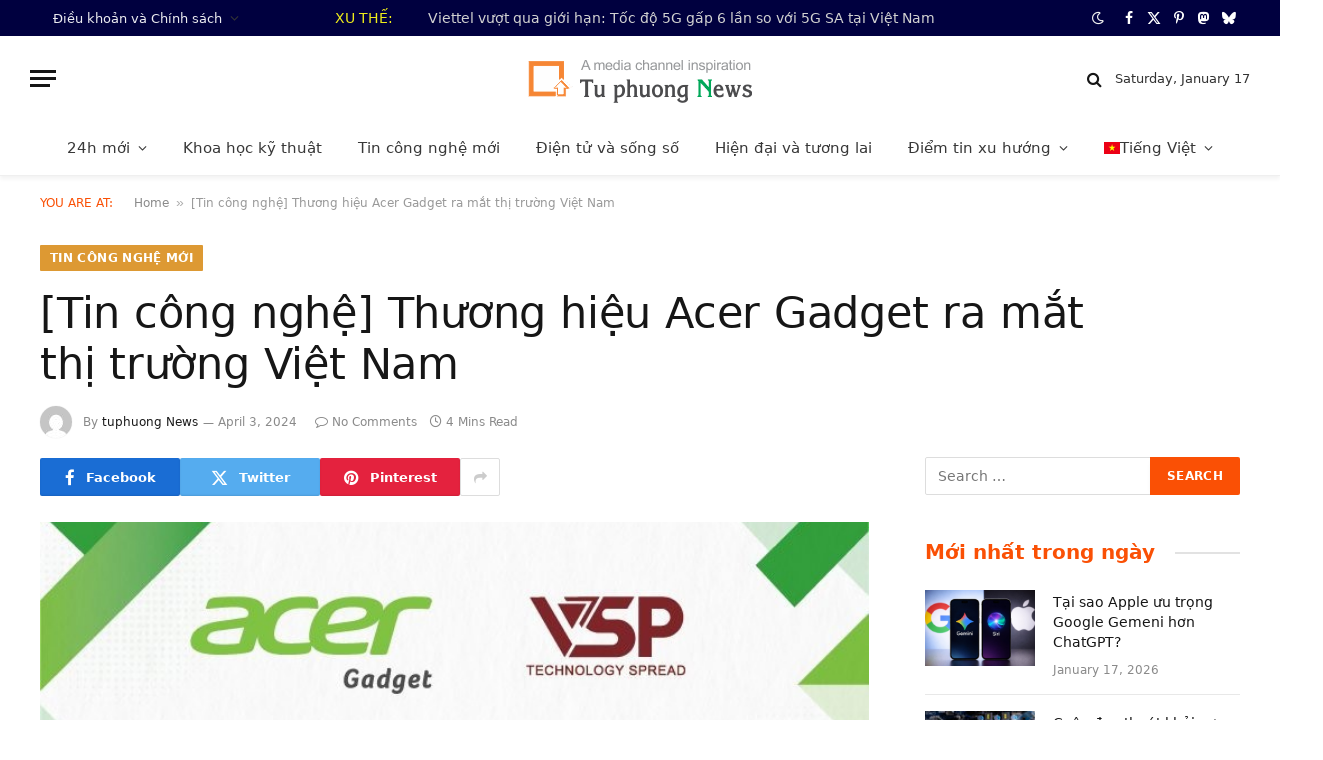

--- FILE ---
content_type: text/html; charset=UTF-8
request_url: https://tintuphuong.com/tin-cong-nghe-thuong-hieu-acer-gadget-ra-mat-thi-truong-viet-nam/
body_size: 28126
content:
<!DOCTYPE html><html lang="vi-VN" prefix="og: https://ogp.me/ns#" class="s-light site-s-light"><head><script data-no-optimize="1">var litespeed_docref=sessionStorage.getItem("litespeed_docref");litespeed_docref&&(Object.defineProperty(document,"referrer",{get:function(){return litespeed_docref}}),sessionStorage.removeItem("litespeed_docref"));</script> <meta charset="UTF-8" /><meta name="viewport" content="width=device-width, initial-scale=1" /><title>[Tin công nghệ] Thương hiệu Acer Gadget ra mắt thị trường Việt Nam</title><link rel="preload" as="font" href="https://tintuphuong.com/wp-content/themes/smart-mag/css/icons/fonts/ts-icons.woff2?v3.2" type="font/woff2" crossorigin="anonymous" /><meta name="description" content="Theo Tech Vision, Acer Gadget là một thương hiệu hàng đầu trong lĩnh vực CNTT. Việc trở thành đơn vị phân phối sản phẩm Acer Gadget tại thị trường Việt Nam là"/><meta name="robots" content="follow, index, max-snippet:-1, max-video-preview:-1, max-image-preview:large"/><link rel="canonical" href="https://tintuphuong.com/tin-cong-nghe-thuong-hieu-acer-gadget-ra-mat-thi-truong-viet-nam/" /><meta property="og:locale" content="en_US" /><meta property="og:type" content="article" /><meta property="og:title" content="[Tin công nghệ] Thương hiệu Acer Gadget ra mắt thị trường Việt Nam" /><meta property="og:description" content="Theo Tech Vision, Acer Gadget là một thương hiệu hàng đầu trong lĩnh vực CNTT. Việc trở thành đơn vị phân phối sản phẩm Acer Gadget tại thị trường Việt Nam là" /><meta property="og:url" content="https://tintuphuong.com/tin-cong-nghe-thuong-hieu-acer-gadget-ra-mat-thi-truong-viet-nam/" /><meta property="og:site_name" content="Tin tức tứ phương" /><meta property="article:publisher" content="https://www.facebook.com/tuphuong.news" /><meta property="article:author" content="https://www.facebook.com/tintuphuong" /><meta property="article:tag" content="Acer Gadget" /><meta property="article:tag" content="chuỗi bán lẻ" /><meta property="article:tag" content="cơ hội." /><meta property="article:tag" content="sản phẩm" /><meta property="article:tag" content="sản phẩm công nghệ" /><meta property="article:tag" content="Tech Vision" /><meta property="article:tag" content="thị trường" /><meta property="article:tag" content="việt nam" /><meta property="article:section" content="Tin công nghệ mới" /><meta property="article:published_time" content="2024-04-03T04:07:19+07:00" /><meta name="twitter:card" content="summary_large_image" /><meta name="twitter:title" content="[Tin công nghệ] Thương hiệu Acer Gadget ra mắt thị trường Việt Nam" /><meta name="twitter:description" content="Theo Tech Vision, Acer Gadget là một thương hiệu hàng đầu trong lĩnh vực CNTT. Việc trở thành đơn vị phân phối sản phẩm Acer Gadget tại thị trường Việt Nam là" /><meta name="twitter:site" content="@tintuphuong" /><meta name="twitter:creator" content="@tintuphuong" /><meta name="twitter:label1" content="Written by" /><meta name="twitter:data1" content="tuphuong News" /><meta name="twitter:label2" content="Time to read" /><meta name="twitter:data2" content="4 minutes" /> <script type="application/ld+json" class="rank-math-schema-pro">{"@context":"https://schema.org","@graph":[{"@type":["Organization","Person"],"@id":"https://tintuphuong.com/#person","name":"Ngu\u1ed3n Tin t\u1ee9 ph\u01b0\u01a1ng","url":"https://tintuphuong.com","sameAs":["https://www.facebook.com/tuphuong.news","https://twitter.com/tintuphuong","https://www.pinterest.com/tintuphuong"],"email":"tintuphuong@yahoo.com","address":{"@type":"PostalAddress","streetAddress":"101 bach Dang Binh Thanh","addressLocality":"H\u1ed3 Ch\u00ed Minh","addressRegion":"22","postalCode":"717301","addressCountry":"VN"},"logo":{"@type":"ImageObject","@id":"https://tintuphuong.com/#logo","url":"https://tintuphuong.com/wp-content/uploads/2021/05/41532c7b43.jpeg","contentUrl":"https://tintuphuong.com/wp-content/uploads/2021/05/41532c7b43.jpeg","caption":"Tin t\u1ee9c t\u1ee9 ph\u01b0\u01a1ng","inLanguage":"en-US","width":"640","height":"427"},"image":{"@id":"https://tintuphuong.com/#logo"}},{"@type":"WebSite","@id":"https://tintuphuong.com/#website","url":"https://tintuphuong.com","name":"Tin t\u1ee9c t\u1ee9 ph\u01b0\u01a1ng","publisher":{"@id":"https://tintuphuong.com/#person"},"inLanguage":"en-US"},{"@type":"ImageObject","@id":"https://nqs.1cdn.vn/2024/04/02/static-images.vnncdn.net-files-publish-2024-4-2-_1-moi-842.png","url":"https://nqs.1cdn.vn/2024/04/02/static-images.vnncdn.net-files-publish-2024-4-2-_1-moi-842.png","width":"200","height":"200","inLanguage":"en-US"},{"@type":"BreadcrumbList","@id":"https://tintuphuong.com/tin-cong-nghe-thuong-hieu-acer-gadget-ra-mat-thi-truong-viet-nam/#breadcrumb","itemListElement":[{"@type":"ListItem","position":"1","item":{"@id":"https://tintuphuong.com","name":"Home"}},{"@type":"ListItem","position":"2","item":{"@id":"https://tintuphuong.com/tin-cong-nghe-thuong-hieu-acer-gadget-ra-mat-thi-truong-viet-nam/","name":"[Tin c\u00f4ng ngh\u1ec7] Th\u01b0\u01a1ng hi\u1ec7u Acer Gadget ra m\u1eaft th\u1ecb tr\u01b0\u1eddng Vi\u1ec7t Nam"}}]},{"@type":"WebPage","@id":"https://tintuphuong.com/tin-cong-nghe-thuong-hieu-acer-gadget-ra-mat-thi-truong-viet-nam/#webpage","url":"https://tintuphuong.com/tin-cong-nghe-thuong-hieu-acer-gadget-ra-mat-thi-truong-viet-nam/","name":"[Tin c\u00f4ng ngh\u1ec7] Th\u01b0\u01a1ng hi\u1ec7u Acer Gadget ra m\u1eaft th\u1ecb tr\u01b0\u1eddng Vi\u1ec7t Nam","datePublished":"2024-04-03T04:07:19+07:00","dateModified":"2024-04-03T04:07:19+07:00","isPartOf":{"@id":"https://tintuphuong.com/#website"},"primaryImageOfPage":{"@id":"https://nqs.1cdn.vn/2024/04/02/static-images.vnncdn.net-files-publish-2024-4-2-_1-moi-842.png"},"inLanguage":"en-US","breadcrumb":{"@id":"https://tintuphuong.com/tin-cong-nghe-thuong-hieu-acer-gadget-ra-mat-thi-truong-viet-nam/#breadcrumb"}},{"@type":"Person","@id":"https://tintuphuong.com/tin-cong-nghe-thuong-hieu-acer-gadget-ra-mat-thi-truong-viet-nam/#author","name":"tuphuong News","image":{"@type":"ImageObject","@id":"https://tintuphuong.com/wp-content/litespeed/avatar/6978033a6367abe79a2c5b23aec72bb1.jpg?ver=1768442760","url":"https://tintuphuong.com/wp-content/litespeed/avatar/6978033a6367abe79a2c5b23aec72bb1.jpg?ver=1768442760","caption":"tuphuong News","inLanguage":"en-US"},"sameAs":["https://tintuphuong.com","https://www.facebook.com/tintuphuong","https://twitter.com/tintuphuong","http://www.pinterest.com/tintuphuong/"]},{"@type":"NewsArticle","headline":"[Tin c\u00f4ng ngh\u1ec7] Th\u01b0\u01a1ng hi\u1ec7u Acer Gadget ra m\u1eaft th\u1ecb tr\u01b0\u1eddng Vi\u1ec7t Nam","keywords":"Acer Gadget, chu\u1ed7i b\u00e1n l\u1ebb","datePublished":"2024-04-03T04:07:19+07:00","dateModified":"2024-04-03T04:07:19+07:00","author":{"@id":"https://tintuphuong.com/tin-cong-nghe-thuong-hieu-acer-gadget-ra-mat-thi-truong-viet-nam/#author","name":"tuphuong News"},"publisher":{"@id":"https://tintuphuong.com/#person"},"description":"Theo Tech Vision, Acer Gadget l\u00e0 m\u1ed9t th\u01b0\u01a1ng hi\u1ec7u h\u00e0ng \u0111\u1ea7u trong l\u0129nh v\u1ef1c CNTT. Vi\u1ec7c tr\u1edf th\u00e0nh \u0111\u01a1n v\u1ecb ph\u00e2n ph\u1ed1i s\u1ea3n ph\u1ea9m Acer Gadget t\u1ea1i th\u1ecb tr\u01b0\u1eddng Vi\u1ec7t Nam l\u00e0","copyrightYear":"2024","copyrightHolder":{"@id":"https://tintuphuong.com/#person"},"name":"[Tin c\u00f4ng ngh\u1ec7] Th\u01b0\u01a1ng hi\u1ec7u Acer Gadget ra m\u1eaft th\u1ecb tr\u01b0\u1eddng Vi\u1ec7t Nam","@id":"https://tintuphuong.com/tin-cong-nghe-thuong-hieu-acer-gadget-ra-mat-thi-truong-viet-nam/#richSnippet","isPartOf":{"@id":"https://tintuphuong.com/tin-cong-nghe-thuong-hieu-acer-gadget-ra-mat-thi-truong-viet-nam/#webpage"},"image":{"@id":"https://nqs.1cdn.vn/2024/04/02/static-images.vnncdn.net-files-publish-2024-4-2-_1-moi-842.png"},"inLanguage":"en-US","mainEntityOfPage":{"@id":"https://tintuphuong.com/tin-cong-nghe-thuong-hieu-acer-gadget-ra-mat-thi-truong-viet-nam/#webpage"}}]}</script> <link rel='dns-prefetch' href='//stats.wp.com' /><link rel='dns-prefetch' href='//fonts.googleapis.com' /><link rel="alternate" type="application/rss+xml" title="Tin công nghệ tứ phương &raquo; Feed" href="https://tintuphuong.com/feed/" /><link rel="alternate" type="application/rss+xml" title="Tin công nghệ tứ phương &raquo; Comments Feed" href="https://tintuphuong.com/comments/feed/" /><link rel="alternate" type="application/rss+xml" title="Tin công nghệ tứ phương &raquo; [Tin công nghệ] Thương hiệu Acer Gadget ra mắt thị trường Việt Nam Comments Feed" href="https://tintuphuong.com/tin-cong-nghe-thuong-hieu-acer-gadget-ra-mat-thi-truong-viet-nam/feed/" /><link rel="alternate" title="oEmbed (JSON)" type="application/json+oembed" href="https://tintuphuong.com/wp-json/oembed/1.0/embed?url=https%3A%2F%2Ftintuphuong.com%2Ftin-cong-nghe-thuong-hieu-acer-gadget-ra-mat-thi-truong-viet-nam%2F" /><link rel="alternate" title="oEmbed (XML)" type="text/xml+oembed" href="https://tintuphuong.com/wp-json/oembed/1.0/embed?url=https%3A%2F%2Ftintuphuong.com%2Ftin-cong-nghe-thuong-hieu-acer-gadget-ra-mat-thi-truong-viet-nam%2F&#038;format=xml" /><link rel="alternate" href="https://tintuphuong.com/tin-cong-nghe-thuong-hieu-acer-gadget-ra-mat-thi-truong-viet-nam/" hreflang="vi"><link rel="alternate" href="https://tintuphuong.com/tin-cong-nghe-thuong-hieu-acer-gadget-ra-mat-thi-truong-viet-nam/" hreflang="x-default"><style id='wp-img-auto-sizes-contain-inline-css' type='text/css'>img:is([sizes=auto i],[sizes^="auto," i]){contain-intrinsic-size:3000px 1500px}
/*# sourceURL=wp-img-auto-sizes-contain-inline-css */</style><link data-optimized="2" rel="stylesheet" href="https://tintuphuong.com/wp-content/litespeed/css/37667d1860816de7c99c0c06e7b44a4b.css?ver=21e16" /><style id='classic-theme-styles-inline-css' type='text/css'>/*! This file is auto-generated */
.wp-block-button__link{color:#fff;background-color:#32373c;border-radius:9999px;box-shadow:none;text-decoration:none;padding:calc(.667em + 2px) calc(1.333em + 2px);font-size:1.125em}.wp-block-file__button{background:#32373c;color:#fff;text-decoration:none}
/*# sourceURL=/wp-includes/css/classic-themes.min.css */</style><style id='global-styles-inline-css' type='text/css'>:root{--wp--preset--aspect-ratio--square: 1;--wp--preset--aspect-ratio--4-3: 4/3;--wp--preset--aspect-ratio--3-4: 3/4;--wp--preset--aspect-ratio--3-2: 3/2;--wp--preset--aspect-ratio--2-3: 2/3;--wp--preset--aspect-ratio--16-9: 16/9;--wp--preset--aspect-ratio--9-16: 9/16;--wp--preset--color--black: #000000;--wp--preset--color--cyan-bluish-gray: #abb8c3;--wp--preset--color--white: #ffffff;--wp--preset--color--pale-pink: #f78da7;--wp--preset--color--vivid-red: #cf2e2e;--wp--preset--color--luminous-vivid-orange: #ff6900;--wp--preset--color--luminous-vivid-amber: #fcb900;--wp--preset--color--light-green-cyan: #7bdcb5;--wp--preset--color--vivid-green-cyan: #00d084;--wp--preset--color--pale-cyan-blue: #8ed1fc;--wp--preset--color--vivid-cyan-blue: #0693e3;--wp--preset--color--vivid-purple: #9b51e0;--wp--preset--gradient--vivid-cyan-blue-to-vivid-purple: linear-gradient(135deg,rgb(6,147,227) 0%,rgb(155,81,224) 100%);--wp--preset--gradient--light-green-cyan-to-vivid-green-cyan: linear-gradient(135deg,rgb(122,220,180) 0%,rgb(0,208,130) 100%);--wp--preset--gradient--luminous-vivid-amber-to-luminous-vivid-orange: linear-gradient(135deg,rgb(252,185,0) 0%,rgb(255,105,0) 100%);--wp--preset--gradient--luminous-vivid-orange-to-vivid-red: linear-gradient(135deg,rgb(255,105,0) 0%,rgb(207,46,46) 100%);--wp--preset--gradient--very-light-gray-to-cyan-bluish-gray: linear-gradient(135deg,rgb(238,238,238) 0%,rgb(169,184,195) 100%);--wp--preset--gradient--cool-to-warm-spectrum: linear-gradient(135deg,rgb(74,234,220) 0%,rgb(151,120,209) 20%,rgb(207,42,186) 40%,rgb(238,44,130) 60%,rgb(251,105,98) 80%,rgb(254,248,76) 100%);--wp--preset--gradient--blush-light-purple: linear-gradient(135deg,rgb(255,206,236) 0%,rgb(152,150,240) 100%);--wp--preset--gradient--blush-bordeaux: linear-gradient(135deg,rgb(254,205,165) 0%,rgb(254,45,45) 50%,rgb(107,0,62) 100%);--wp--preset--gradient--luminous-dusk: linear-gradient(135deg,rgb(255,203,112) 0%,rgb(199,81,192) 50%,rgb(65,88,208) 100%);--wp--preset--gradient--pale-ocean: linear-gradient(135deg,rgb(255,245,203) 0%,rgb(182,227,212) 50%,rgb(51,167,181) 100%);--wp--preset--gradient--electric-grass: linear-gradient(135deg,rgb(202,248,128) 0%,rgb(113,206,126) 100%);--wp--preset--gradient--midnight: linear-gradient(135deg,rgb(2,3,129) 0%,rgb(40,116,252) 100%);--wp--preset--font-size--small: 13px;--wp--preset--font-size--medium: 20px;--wp--preset--font-size--large: 36px;--wp--preset--font-size--x-large: 42px;--wp--preset--spacing--20: 0.44rem;--wp--preset--spacing--30: 0.67rem;--wp--preset--spacing--40: 1rem;--wp--preset--spacing--50: 1.5rem;--wp--preset--spacing--60: 2.25rem;--wp--preset--spacing--70: 3.38rem;--wp--preset--spacing--80: 5.06rem;--wp--preset--shadow--natural: 6px 6px 9px rgba(0, 0, 0, 0.2);--wp--preset--shadow--deep: 12px 12px 50px rgba(0, 0, 0, 0.4);--wp--preset--shadow--sharp: 6px 6px 0px rgba(0, 0, 0, 0.2);--wp--preset--shadow--outlined: 6px 6px 0px -3px rgb(255, 255, 255), 6px 6px rgb(0, 0, 0);--wp--preset--shadow--crisp: 6px 6px 0px rgb(0, 0, 0);}:where(.is-layout-flex){gap: 0.5em;}:where(.is-layout-grid){gap: 0.5em;}body .is-layout-flex{display: flex;}.is-layout-flex{flex-wrap: wrap;align-items: center;}.is-layout-flex > :is(*, div){margin: 0;}body .is-layout-grid{display: grid;}.is-layout-grid > :is(*, div){margin: 0;}:where(.wp-block-columns.is-layout-flex){gap: 2em;}:where(.wp-block-columns.is-layout-grid){gap: 2em;}:where(.wp-block-post-template.is-layout-flex){gap: 1.25em;}:where(.wp-block-post-template.is-layout-grid){gap: 1.25em;}.has-black-color{color: var(--wp--preset--color--black) !important;}.has-cyan-bluish-gray-color{color: var(--wp--preset--color--cyan-bluish-gray) !important;}.has-white-color{color: var(--wp--preset--color--white) !important;}.has-pale-pink-color{color: var(--wp--preset--color--pale-pink) !important;}.has-vivid-red-color{color: var(--wp--preset--color--vivid-red) !important;}.has-luminous-vivid-orange-color{color: var(--wp--preset--color--luminous-vivid-orange) !important;}.has-luminous-vivid-amber-color{color: var(--wp--preset--color--luminous-vivid-amber) !important;}.has-light-green-cyan-color{color: var(--wp--preset--color--light-green-cyan) !important;}.has-vivid-green-cyan-color{color: var(--wp--preset--color--vivid-green-cyan) !important;}.has-pale-cyan-blue-color{color: var(--wp--preset--color--pale-cyan-blue) !important;}.has-vivid-cyan-blue-color{color: var(--wp--preset--color--vivid-cyan-blue) !important;}.has-vivid-purple-color{color: var(--wp--preset--color--vivid-purple) !important;}.has-black-background-color{background-color: var(--wp--preset--color--black) !important;}.has-cyan-bluish-gray-background-color{background-color: var(--wp--preset--color--cyan-bluish-gray) !important;}.has-white-background-color{background-color: var(--wp--preset--color--white) !important;}.has-pale-pink-background-color{background-color: var(--wp--preset--color--pale-pink) !important;}.has-vivid-red-background-color{background-color: var(--wp--preset--color--vivid-red) !important;}.has-luminous-vivid-orange-background-color{background-color: var(--wp--preset--color--luminous-vivid-orange) !important;}.has-luminous-vivid-amber-background-color{background-color: var(--wp--preset--color--luminous-vivid-amber) !important;}.has-light-green-cyan-background-color{background-color: var(--wp--preset--color--light-green-cyan) !important;}.has-vivid-green-cyan-background-color{background-color: var(--wp--preset--color--vivid-green-cyan) !important;}.has-pale-cyan-blue-background-color{background-color: var(--wp--preset--color--pale-cyan-blue) !important;}.has-vivid-cyan-blue-background-color{background-color: var(--wp--preset--color--vivid-cyan-blue) !important;}.has-vivid-purple-background-color{background-color: var(--wp--preset--color--vivid-purple) !important;}.has-black-border-color{border-color: var(--wp--preset--color--black) !important;}.has-cyan-bluish-gray-border-color{border-color: var(--wp--preset--color--cyan-bluish-gray) !important;}.has-white-border-color{border-color: var(--wp--preset--color--white) !important;}.has-pale-pink-border-color{border-color: var(--wp--preset--color--pale-pink) !important;}.has-vivid-red-border-color{border-color: var(--wp--preset--color--vivid-red) !important;}.has-luminous-vivid-orange-border-color{border-color: var(--wp--preset--color--luminous-vivid-orange) !important;}.has-luminous-vivid-amber-border-color{border-color: var(--wp--preset--color--luminous-vivid-amber) !important;}.has-light-green-cyan-border-color{border-color: var(--wp--preset--color--light-green-cyan) !important;}.has-vivid-green-cyan-border-color{border-color: var(--wp--preset--color--vivid-green-cyan) !important;}.has-pale-cyan-blue-border-color{border-color: var(--wp--preset--color--pale-cyan-blue) !important;}.has-vivid-cyan-blue-border-color{border-color: var(--wp--preset--color--vivid-cyan-blue) !important;}.has-vivid-purple-border-color{border-color: var(--wp--preset--color--vivid-purple) !important;}.has-vivid-cyan-blue-to-vivid-purple-gradient-background{background: var(--wp--preset--gradient--vivid-cyan-blue-to-vivid-purple) !important;}.has-light-green-cyan-to-vivid-green-cyan-gradient-background{background: var(--wp--preset--gradient--light-green-cyan-to-vivid-green-cyan) !important;}.has-luminous-vivid-amber-to-luminous-vivid-orange-gradient-background{background: var(--wp--preset--gradient--luminous-vivid-amber-to-luminous-vivid-orange) !important;}.has-luminous-vivid-orange-to-vivid-red-gradient-background{background: var(--wp--preset--gradient--luminous-vivid-orange-to-vivid-red) !important;}.has-very-light-gray-to-cyan-bluish-gray-gradient-background{background: var(--wp--preset--gradient--very-light-gray-to-cyan-bluish-gray) !important;}.has-cool-to-warm-spectrum-gradient-background{background: var(--wp--preset--gradient--cool-to-warm-spectrum) !important;}.has-blush-light-purple-gradient-background{background: var(--wp--preset--gradient--blush-light-purple) !important;}.has-blush-bordeaux-gradient-background{background: var(--wp--preset--gradient--blush-bordeaux) !important;}.has-luminous-dusk-gradient-background{background: var(--wp--preset--gradient--luminous-dusk) !important;}.has-pale-ocean-gradient-background{background: var(--wp--preset--gradient--pale-ocean) !important;}.has-electric-grass-gradient-background{background: var(--wp--preset--gradient--electric-grass) !important;}.has-midnight-gradient-background{background: var(--wp--preset--gradient--midnight) !important;}.has-small-font-size{font-size: var(--wp--preset--font-size--small) !important;}.has-medium-font-size{font-size: var(--wp--preset--font-size--medium) !important;}.has-large-font-size{font-size: var(--wp--preset--font-size--large) !important;}.has-x-large-font-size{font-size: var(--wp--preset--font-size--x-large) !important;}
:where(.wp-block-post-template.is-layout-flex){gap: 1.25em;}:where(.wp-block-post-template.is-layout-grid){gap: 1.25em;}
:where(.wp-block-term-template.is-layout-flex){gap: 1.25em;}:where(.wp-block-term-template.is-layout-grid){gap: 1.25em;}
:where(.wp-block-columns.is-layout-flex){gap: 2em;}:where(.wp-block-columns.is-layout-grid){gap: 2em;}
:root :where(.wp-block-pullquote){font-size: 1.5em;line-height: 1.6;}
/*# sourceURL=global-styles-inline-css */</style><style id='smartmag-core-inline-css' type='text/css'>:root { --c-main: #fa5005;
--c-main-rgb: 250,80,5;
--text-font: "Poppins", system-ui, -apple-system, "Segoe UI", Arial, sans-serif;
--body-font: "Poppins", system-ui, -apple-system, "Segoe UI", Arial, sans-serif;
--title-font: "Roboto Slab", system-ui, -apple-system, "Segoe UI", Arial, sans-serif;
--h-font: "Roboto Slab", system-ui, -apple-system, "Segoe UI", Arial, sans-serif;
--title-fw-bold: 600;
--sidebar-width: 30%;
--excerpt-size: 14px; }
.post-title:not(._) { font-weight: 500; }
.smart-head-main { --c-shadow: rgba(0,0,0,0.05); }
.smart-head-main .smart-head-top { --head-h: 36px; background-color: #00003f; }
.smart-head-main .smart-head-mid { --head-h: 85px; }
.smart-head-main .smart-head-bot { border-top-width: 0px; }
.navigation { font-family: "Roboto Slab", system-ui, -apple-system, "Segoe UI", Arial, sans-serif; }
.navigation-main .menu > li > a { font-weight: 500; }
.navigation-main { --nav-items-space: 18px; }
.s-light .navigation-main { --c-nav: #383838; }
.s-light .navigation { --c-nav-blip: #353535; }
.mobile-menu { font-family: "Roboto Slab", system-ui, -apple-system, "Segoe UI", Arial, sans-serif; font-size: 15px; }
.navigation-small .menu > li > a { font-family: "Poppins", system-ui, -apple-system, "Segoe UI", Arial, sans-serif; }
.s-dark .navigation-small { --c-nav: rgba(255,255,255,0.92); --c-nav-hov: #ffffff; }
.smart-head-main .spc-social { --c-spc-social: #ffffff; --c-spc-social-hov: #f2f2f2; }
.smart-head-main .logo-is-image { padding-top: 6px; }
.smart-head-main .search-icon:hover { color: #f2f2f2; }
.smart-head-main .scheme-switcher a:hover { color: #f2f2f2; }
.trending-ticker .heading { color: #efec1a; }
.trending-ticker { --max-width: 650px; }
.s-dark .lower-footer { background-color: #00003f; color: #e2e2e2; }
.block-head .heading { font-family: "Poppins", system-ui, -apple-system, "Segoe UI", Arial, sans-serif; }
.block-head-e2 .heading { font-weight: 600; color: var(--c-main); }
.entry-content { font-size: 16px; line-height: 1.8; }
.spc-newsletter { color: #dd3333; }
.spc-newsletter-b > .inner { border-color: #eeee22; }
.spc-newsletter-c > .inner { border-color: #1e73be; }


.term-color-8660 { --c-main: #f41853; }
.navigation .menu-cat-8660 { --c-term: #f41853; }


.term-color-8659 { --c-main: #1e73be; }
.navigation .menu-cat-8659 { --c-term: #1e73be; }


.term-color-360 { --c-main: #81d742; }
.navigation .menu-cat-360 { --c-term: #81d742; }


.term-color-12 { --c-main: #dd9933; }
.navigation .menu-cat-12 { --c-term: #dd9933; }

/*# sourceURL=smartmag-core-inline-css */</style><style id='__EPYT__style-inline-css' type='text/css'>.epyt-gallery-thumb {
                        width: 50%;
                }
                
/*# sourceURL=__EPYT__style-inline-css */</style> <script type="litespeed/javascript" data-src="https://tintuphuong.com/wp-includes/js/jquery/jquery.min.js?ver=3.7.1" id="jquery-core-js"></script> <script id="sphere-post-views-js-after" type="litespeed/javascript">var Sphere_PostViews={"ajaxUrl":"https:\/\/tintuphuong.com\/wp-admin\/admin-ajax.php?sphere_post_views=1","sampling":0,"samplingRate":10,"repeatCountDelay":0,"postID":116496,"token":"62b1eb6618"}</script> <script id="__ytprefs__-js-extra" type="litespeed/javascript">var _EPYT_={"ajaxurl":"https://tintuphuong.com/wp-admin/admin-ajax.php","security":"0bb21b8128","gallery_scrolloffset":"20","eppathtoscripts":"https://tintuphuong.com/wp-content/plugins/youtube-embed-plus/scripts/","eppath":"https://tintuphuong.com/wp-content/plugins/youtube-embed-plus/","epresponsiveselector":"[\"iframe.__youtube_prefs_widget__\"]","epdovol":"1","version":"14.2.4","evselector":"iframe.__youtube_prefs__[src], iframe[src*=\"youtube.com/embed/\"], iframe[src*=\"youtube-nocookie.com/embed/\"]","ajax_compat":"","maxres_facade":"eager","ytapi_load":"light","pause_others":"1","stopMobileBuffer":"1","facade_mode":"","not_live_on_channel":""}</script> <link rel="https://api.w.org/" href="https://tintuphuong.com/wp-json/" /><link rel="alternate" title="JSON" type="application/json" href="https://tintuphuong.com/wp-json/wp/v2/posts/116496" /><link rel="EditURI" type="application/rsd+xml" title="RSD" href="https://tintuphuong.com/xmlrpc.php?rsd" /><meta name="generator" content="WordPress 6.9" /><link rel='shortlink' href='https://tintuphuong.com/?p=116496' /><meta property="og:image" content="https://nqs.1cdn.vn/2024/04/02/static-images.vnncdn.net-files-publish-2024-4-2-_1-moi-842.png" /><meta name="twitter:card" content="summary_large_image" /><meta name="twitter:title" content="[Tin công nghệ] Thương hiệu Acer Gadget ra mắt thị trường Việt Nam" /><meta name="twitter:description" content="" /><meta name="twitter:image" content="https://nqs.1cdn.vn/2024/04/02/static-images.vnncdn.net-files-publish-2024-4-2-_1-moi-842.png" />
<style>[class$="woocommerce-product-gallery__trigger"] {display:none !important;}</style>
 <script type="litespeed/javascript" data-src="https://www.googletagmanager.com/gtag/js?id=G-TFF9GX2BBQ"></script> <script type="litespeed/javascript">window.dataLayer=window.dataLayer||[];function gtag(){dataLayer.push(arguments)}
gtag('js',new Date());gtag('config','G-TFF9GX2BBQ')</script> <style type="text/css">.progress-wrap {
                    bottom: 70px;
                    height: 50px;
                    width: 50px;
                    border-radius: 50px;
                    background-color: #ffffff;
                    box-shadow: inset 0 0 0 2px #cccccc;
                }

                .progress-wrap.btn-left-side {
                    left: 70px;
                }

                .progress-wrap.btn-right-side {
                    right: 70px;
                }

				.progress-wrap.btn-center {
					inset-inline: 0;
					margin-inline: auto;
				}

                .progress-wrap::after {
                    width: 50px;
                    height: 50px;
                    color: #1f2029;
                    font-size: 24px;
                    content: '\e911';
                    line-height: 50px;
                }

                .progress-wrap:hover::after {
                    color: #1f2029;
                }

                .progress-wrap svg.progress-circle path {
                    stroke: #f23c00;
                    stroke-width: 4px;
                }</style><style>img#wpstats{display:none}</style> <script type="litespeed/javascript">var BunyadSchemeKey='bunyad-scheme';(()=>{const d=document.documentElement;const c=d.classList;var scheme=localStorage.getItem(BunyadSchemeKey);if(scheme){d.dataset.origClass=c;scheme==='dark'?c.remove('s-light','site-s-light'):c.remove('s-dark','site-s-dark');c.add('site-s-'+scheme,'s-'+scheme)}})()</script> <meta name="generator" content="Elementor 3.34.1; features: e_font_icon_svg, additional_custom_breakpoints; settings: css_print_method-external, google_font-enabled, font_display-swap"><style type="text/css">.recentcomments a{display:inline !important;padding:0 !important;margin:0 !important;}</style><style>.e-con.e-parent:nth-of-type(n+4):not(.e-lazyloaded):not(.e-no-lazyload),
				.e-con.e-parent:nth-of-type(n+4):not(.e-lazyloaded):not(.e-no-lazyload) * {
					background-image: none !important;
				}
				@media screen and (max-height: 1024px) {
					.e-con.e-parent:nth-of-type(n+3):not(.e-lazyloaded):not(.e-no-lazyload),
					.e-con.e-parent:nth-of-type(n+3):not(.e-lazyloaded):not(.e-no-lazyload) * {
						background-image: none !important;
					}
				}
				@media screen and (max-height: 640px) {
					.e-con.e-parent:nth-of-type(n+2):not(.e-lazyloaded):not(.e-no-lazyload),
					.e-con.e-parent:nth-of-type(n+2):not(.e-lazyloaded):not(.e-no-lazyload) * {
						background-image: none !important;
					}
				}</style><link rel="icon" href="https://tintuphuong.com/wp-content/uploads/2024/07/cropped-Icon-web-32x32.jpg" sizes="32x32" /><link rel="icon" href="https://tintuphuong.com/wp-content/uploads/2024/07/cropped-Icon-web-192x192.jpg" sizes="192x192" /><link rel="apple-touch-icon" href="https://tintuphuong.com/wp-content/uploads/2024/07/cropped-Icon-web-180x180.jpg" /><meta name="msapplication-TileImage" content="https://tintuphuong.com/wp-content/uploads/2024/07/cropped-Icon-web-270x270.jpg" /> <script type="application/ld+json">{"@context":"https://schema.org","@graph":[{"@type":"ImageObject","@id":"https://nqs.1cdn.vn/2024/04/02/static-images.vnncdn.net-files-publish-2024-4-2-_1-moi-842.png","url":"https://nqs.1cdn.vn/2024/04/02/static-images.vnncdn.net-files-publish-2024-4-2-_1-moi-842.png","contentUrl":"https://nqs.1cdn.vn/2024/04/02/static-images.vnncdn.net-files-publish-2024-4-2-_1-moi-842.png","mainEntityOfPage":"https://tintuphuong.com/tin-cong-nghe-thuong-hieu-acer-gadget-ra-mat-thi-truong-viet-nam/"}]}</script> <link rel="preload" as="image" href="https://nld.mediacdn.vn/thumb_w/698/291774122806476800/2025/12/30/1ab5d4996e59e107b848-17670948716981511571607.jpeg"><link rel="preload" as="image" href="https://genk.mediacdn.vn/139269124445442048/2026/1/16/chatgpt-image-jan-13-2026-08-4-4-09353729-1768525694675-17685256954681350141934.jpg"><link rel="preload" as="image" href="https://nld.mediacdn.vn/thumb_w/698/291774122806476800/2025/12/30/1ab5d4996e59e107b848-17670948716981511571607.jpeg"><link rel="preload" as="image" href="https://genk.mediacdn.vn/139269124445442048/2026/1/16/chatgpt-image-jan-13-2026-08-4-4-09353729-1768525694675-17685256954681350141934.jpg"><link rel="preload" as="image" href="https://static-images.vnncdn.net/vps_images_publish/000001/000003/2025/12/17/1712-thu-truong-pham-duc-long-2-1114.jpg?width=0&#038;s=GCnAYjaQcgHC6TMFXtCuKA"><link rel="preload" as="image" href="https://nld.mediacdn.vn/thumb_w/698/291774122806476800/2025/12/30/1ab5d4996e59e107b848-17670948716981511571607.jpeg"><link rel="preload" as="image" href="https://genk.mediacdn.vn/139269124445442048/2026/1/16/chatgpt-image-jan-13-2026-08-4-4-09353729-1768525694675-17685256954681350141934.jpg"><link rel="preload" as="image" href="https://static-images.vnncdn.net/vps_images_publish/000001/000003/2025/12/17/1712-thu-truong-pham-duc-long-2-1114.jpg?width=0&#038;s=GCnAYjaQcgHC6TMFXtCuKA"><link rel="preload" as="image" href="https://nld.mediacdn.vn/thumb_w/698/291774122806476800/2025/12/30/1ab5d4996e59e107b848-17670948716981511571607.jpeg"><link rel="preload" as="image" href="https://genk.mediacdn.vn/139269124445442048/2026/1/16/chatgpt-image-jan-13-2026-08-4-4-09353729-1768525694675-17685256954681350141934.jpg"><link rel="preload" as="image" href="https://static-images.vnncdn.net/vps_images_publish/000001/000003/2025/12/17/1712-thu-truong-pham-duc-long-2-1114.jpg?width=0&#038;s=GCnAYjaQcgHC6TMFXtCuKA"><link rel="preload" as="image" href="https://nqs.1cdn.vn/2024/04/02/static-images.vnncdn.net-files-publish-2024-4-2-_1-moi-842.png"><link rel="preload" as="image" href="https://nqs.1cdn.vn/2024/04/02/static-images.vnncdn.net-files-publish-2024-4-2-_1-moi-842.png"><link rel="preload" as="image" href="https://media.vietnamplus.vn/images/59c1012b1f834a8e40f50607e41a1dc82de65ba6cc264b4b3c57990c3bd4e153eace3200c797b80711828e635b69a64e4f9efb0c8972265f49d8f86164867992/ro-ri-du-lieu-resize.jpg"><link rel="preload" as="image" href="https://media.vietnamplus.vn/images/1d245e1877497bcf7b0c25b65c66accee0bfa9f14643883cb1de274984ac4aa461e36258a5373f0cc8dc074a569b12e19dde17a454ea9a5804a949473a264adb744ad12140f2b1c1e2f1c540385dccdc44187fb2752482ad860afbf9d708f7d5/ttxvn-thu-tuong-du-le-khai-mac-hoi-nghi-bo-truong-so-asean-adgmin.jpg"><link rel="preload" as="image" href="https://media.vietnamplus.vn/images/73d182e2ead7a1f4f946566e36681b4a3b3214d9501b3f437f36b76b4c0924712206a5d77e69992cd99f3cc32d3183ab/asean-flag-1157.png"><link rel="preload" as="image" href="https://genk.mediacdn.vn/139269124445442048/2026/1/16/chatgpt-image-jan-13-2026-08-4-4-09353729-1768525694675-17685256954681350141934.jpg"><link rel="preload" as="image" href="https://genk.mediacdn.vn/139269124445442048/2026/1/15/chatgpt-stock-photo-58-1768461967565-17684619695711054802721-1768477167865-17684771680661575442976.jpg"></head><body class="wp-singular post-template-default single single-post postid-116496 single-format-standard wp-theme-smart-mag wp-child-theme-smart-mag-child right-sidebar post-layout-large post-cat-12 has-lb has-lb-sm ts-img-hov-fade layout-normal elementor-default elementor-kit-118505"><div class="main-wrap"><div class="off-canvas-backdrop"></div><div class="mobile-menu-container off-canvas hide-widgets-sm" id="off-canvas"><div class="off-canvas-head">
<a href="#" class="close">
<span class="visuallyhidden">Close Menu</span>
<i class="tsi tsi-times"></i>
</a><div class="ts-logo"></div></div><div class="off-canvas-content"><ul class="mobile-menu"></ul><div class="off-canvas-widgets"><div id="smartmag-block-newsletter-1" class="widget ts-block-widget smartmag-widget-newsletter"><div class="block"><div class="block-newsletter "><div class="spc-newsletter spc-newsletter-b spc-newsletter-center spc-newsletter-sm"><div class="bg-wrap"></div><div class="inner"><h3 class="heading">
Subscribe to Updates</h3><div class="base-text message"><p>Get the latest creative news from FooBar about art, design and business.</p></div><div class="fields fields-style fields-full">Say hello !</div></div></div></div></div></div><div id="smartmag-block-posts-small-3" class="widget ts-block-widget smartmag-widget-posts-small"><div class="block"><section class="block-wrap block-posts-small block-sc mb-none" data-id="1"><div class="widget-title block-head block-head-ac block-head-b"><h5 class="heading">What's Hot</h5></div><div class="block-content"><div class="loop loop-small loop-small-a loop-sep loop-small-sep grid grid-1 md:grid-1 sm:grid-1 xs:grid-1"><article class="l-post small-post small-a-post m-pos-left"><div class="media">
<a href="https://tintuphuong.com/viettel-vuot-qua-gioi-han-toc-do-5g-gap-6-lan-so-voi-5g-sa-tai-viet-nam/" class="image-link media-ratio ar-bunyad-thumb" title="Viettel vượt qua giới hạn: Tốc độ 5G gấp 6 lần so với 5G SA tại Việt Nam"><img data-lazyloaded="1" src="[data-uri]" post-id="153340" fifu-featured="1" width="110" height="76" data-src="https://nld.mediacdn.vn/thumb_w/698/291774122806476800/2025/12/30/1ab5d4996e59e107b848-17670948716981511571607.jpeg" class="attachment-large size-large wp-post-image" alt="Viettel vượt qua giới hạn: Tốc độ 5G gấp 6 lần so với 5G SA tại Việt Nam" title="Viettel vượt qua giới hạn: Tốc độ 5G gấp 6 lần so với 5G SA tại Việt Nam" title="Viettel vượt qua giới hạn: Tốc độ 5G gấp 6 lần so với 5G SA tại Việt Nam" data-sizes="(max-width: 110px) 100vw, 110px" title="Viettel vượt qua giới hạn: Tốc độ 5G gấp 6 lần so với 5G SA tại Việt Nam" decoding="async" /></a></div><div class="content"><div class="post-meta post-meta-a post-meta-left has-below"><h4 class="is-title post-title"><a href="https://tintuphuong.com/viettel-vuot-qua-gioi-han-toc-do-5g-gap-6-lan-so-voi-5g-sa-tai-viet-nam/">Viettel vượt qua giới hạn: Tốc độ 5G gấp 6 lần so với 5G SA tại Việt Nam</a></h4><div class="post-meta-items meta-below"><span class="meta-item date"><span class="date-link"><time class="post-date" datetime="2026-01-17T08:52:19+07:00">January 17, 2026</time></span></span></div></div></div></article><article class="l-post small-post small-a-post m-pos-left"><div class="media">
<a href="https://tintuphuong.com/tai-sao-apple-uu-trong-google-gemeni-hon-chatgpt/" class="image-link media-ratio ar-bunyad-thumb" title="Tại sao Apple ưu trọng Google Gemeni hơn ChatGPT?"><img data-lazyloaded="1" src="[data-uri]" post-id="153336" fifu-featured="1" width="110" height="76" data-src="https://genk.mediacdn.vn/139269124445442048/2026/1/16/chatgpt-image-jan-13-2026-08-4-4-09353729-1768525694675-17685256954681350141934.jpg" class="attachment-large size-large wp-post-image" alt="Tại sao Apple ưu trọng Google Gemeni hơn ChatGPT?" title="Tại sao Apple ưu trọng Google Gemeni hơn ChatGPT?" title="Tại sao Apple ưu trọng Google Gemeni hơn ChatGPT?" data-sizes="(max-width: 110px) 100vw, 110px" title="Tại sao Apple ưu trọng Google Gemeni hơn ChatGPT?" decoding="async" /></a></div><div class="content"><div class="post-meta post-meta-a post-meta-left has-below"><h4 class="is-title post-title"><a href="https://tintuphuong.com/tai-sao-apple-uu-trong-google-gemeni-hon-chatgpt/">Tại sao Apple ưu trọng Google Gemeni hơn ChatGPT?</a></h4><div class="post-meta-items meta-below"><span class="meta-item date"><span class="date-link"><time class="post-date" datetime="2026-01-17T06:52:19+07:00">January 17, 2026</time></span></span></div></div></div></article><article class="l-post small-post small-a-post m-pos-left"><div class="media">
<a href="https://tintuphuong.com/cuoc-dua-thoat-khoi-su-phu-thuoc-vao-gpu-cua-ai/" class="image-link media-ratio ar-bunyad-thumb" title="Cuộc đua thoát khỏi sự phụ thuộc vào GPU của AI"><img data-lazyloaded="1" src="[data-uri]" width="110" height="76" data-src="https://tintuphuong.com/wp-content/uploads/2026/01/2023-03-06t202225z-1660679185-5927-3740-1768017611-500x333.jpg" class="attachment-medium size-medium wp-post-image" alt="Cuộc đua thoát khỏi sự phụ thuộc vào GPU của AI" title="Cuộc đua thoát khỏi sự phụ thuộc vào GPU của AI" data-sizes="(max-width: 110px) 100vw, 110px" title="Cuộc đua thoát khỏi sự phụ thuộc vào GPU của AI" decoding="async" data-srcset="https://tintuphuong.com/wp-content/uploads/2026/01/2023-03-06t202225z-1660679185-5927-3740-1768017611-500x333.jpg 500w, https://tintuphuong.com/wp-content/uploads/2026/01/2023-03-06t202225z-1660679185-5927-3740-1768017611-300x200.jpg 300w, https://tintuphuong.com/wp-content/uploads/2026/01/2023-03-06t202225z-1660679185-5927-3740-1768017611-150x100.jpg 150w, https://tintuphuong.com/wp-content/uploads/2026/01/2023-03-06t202225z-1660679185-5927-3740-1768017611-450x300.jpg 450w, https://tintuphuong.com/wp-content/uploads/2026/01/2023-03-06t202225z-1660679185-5927-3740-1768017611.jpg 680w" /></a></div><div class="content"><div class="post-meta post-meta-a post-meta-left has-below"><h4 class="is-title post-title"><a href="https://tintuphuong.com/cuoc-dua-thoat-khoi-su-phu-thuoc-vao-gpu-cua-ai/">Cuộc đua thoát khỏi sự phụ thuộc vào GPU của AI</a></h4><div class="post-meta-items meta-below"><span class="meta-item date"><span class="date-link"><time class="post-date" datetime="2026-01-17T04:52:20+07:00">January 17, 2026</time></span></span></div></div></div></article></div></div></section></div></div><div id="smartmag-block-highlights-2" class="widget ts-block-widget smartmag-widget-highlights"><div class="block"><section class="block-wrap block-highlights block-sc mb-none" data-id="2" data-is-mixed="1"><div class="block-content"><div class="loops-mixed"><div class="loop loop-grid loop-grid-base grid grid-1 md:grid-1 xs:grid-1"><article class="l-post grid-post grid-base-post"><div class="media">
<a href="https://tintuphuong.com/viettel-vuot-qua-gioi-han-toc-do-5g-gap-6-lan-so-voi-5g-sa-tai-viet-nam/" class="image-link media-ratio ratio-16-9" title="Viettel vượt qua giới hạn: Tốc độ 5G gấp 6 lần so với 5G SA tại Việt Nam"><img data-lazyloaded="1" src="[data-uri]" post-id="153340" fifu-featured="1" loading="lazy" width="377" height="212" data-src="https://nld.mediacdn.vn/thumb_w/698/291774122806476800/2025/12/30/1ab5d4996e59e107b848-17670948716981511571607.jpeg" class="attachment-large size-large wp-post-image" alt="Viettel vượt qua giới hạn: Tốc độ 5G gấp 6 lần so với 5G SA tại Việt Nam" title="Viettel vượt qua giới hạn: Tốc độ 5G gấp 6 lần so với 5G SA tại Việt Nam" title="Viettel vượt qua giới hạn: Tốc độ 5G gấp 6 lần so với 5G SA tại Việt Nam" data-sizes="(max-width: 377px) 100vw, 377px" title="Viettel vượt qua giới hạn: Tốc độ 5G gấp 6 lần so với 5G SA tại Việt Nam" decoding="async" /></a></div><div class="content"><div class="post-meta post-meta-a has-below"><div class="post-meta-items meta-above"><span class="meta-item post-cat">
<a href="https://tintuphuong.com/khoa-hoc-cong-nghe/" class="category term-color-360" rel="category">Khoa học công nghệ</a>
</span></div><h2 class="is-title post-title"><a href="https://tintuphuong.com/viettel-vuot-qua-gioi-han-toc-do-5g-gap-6-lan-so-voi-5g-sa-tai-viet-nam/">Viettel vượt qua giới hạn: Tốc độ 5G gấp 6 lần so với 5G SA tại Việt Nam</a></h2><div class="post-meta-items meta-below"><span class="meta-item post-author"><span class="by">By</span> <a href="https://tintuphuong.com/author/anh-tran2055/" title="Posts by Anh Trần" rel="author">Anh Trần</a></span><span class="meta-item has-next-icon date"><span class="date-link"><time class="post-date" datetime="2026-01-17T08:52:19+07:00">January 17, 2026</time></span></span><span class="meta-item comments has-icon"><a href="https://tintuphuong.com/viettel-vuot-qua-gioi-han-toc-do-5g-gap-6-lan-so-voi-5g-sa-tai-viet-nam/#respond"><i class="tsi tsi-comment-o"></i>0</a></span></div></div><div class="excerpt"><p>Viettel đang dẫn đầu cuộc chạy đua công nghệ với tốc độ 5G vượt xa&hellip;</p></div></div></article></div><div class="loop loop-small loop-small-a grid grid-1 md:grid-1 sm:grid-1 xs:grid-1"><article class="l-post small-post small-a-post m-pos-left"><div class="media">
<a href="https://tintuphuong.com/tai-sao-apple-uu-trong-google-gemeni-hon-chatgpt/" class="image-link media-ratio ar-bunyad-thumb" title="Tại sao Apple ưu trọng Google Gemeni hơn ChatGPT?"><img data-lazyloaded="1" src="[data-uri]" post-id="153336" fifu-featured="1" width="110" height="76" data-src="https://genk.mediacdn.vn/139269124445442048/2026/1/16/chatgpt-image-jan-13-2026-08-4-4-09353729-1768525694675-17685256954681350141934.jpg" class="attachment-large size-large wp-post-image" alt="Tại sao Apple ưu trọng Google Gemeni hơn ChatGPT?" title="Tại sao Apple ưu trọng Google Gemeni hơn ChatGPT?" title="Tại sao Apple ưu trọng Google Gemeni hơn ChatGPT?" data-sizes="(max-width: 110px) 100vw, 110px" title="Tại sao Apple ưu trọng Google Gemeni hơn ChatGPT?" decoding="async" /></a></div><div class="content"><div class="post-meta post-meta-a post-meta-left has-below"><h4 class="is-title post-title"><a href="https://tintuphuong.com/tai-sao-apple-uu-trong-google-gemeni-hon-chatgpt/">Tại sao Apple ưu trọng Google Gemeni hơn ChatGPT?</a></h4><div class="post-meta-items meta-below"><span class="meta-item date"><span class="date-link"><time class="post-date" datetime="2026-01-17T06:52:19+07:00">January 17, 2026</time></span></span></div></div></div></article><article class="l-post small-post small-a-post m-pos-left"><div class="media">
<a href="https://tintuphuong.com/cuoc-dua-thoat-khoi-su-phu-thuoc-vao-gpu-cua-ai/" class="image-link media-ratio ar-bunyad-thumb" title="Cuộc đua thoát khỏi sự phụ thuộc vào GPU của AI"><img data-lazyloaded="1" src="[data-uri]" width="110" height="76" data-src="https://tintuphuong.com/wp-content/uploads/2026/01/2023-03-06t202225z-1660679185-5927-3740-1768017611-500x333.jpg" class="attachment-medium size-medium wp-post-image" alt="Cuộc đua thoát khỏi sự phụ thuộc vào GPU của AI" title="Cuộc đua thoát khỏi sự phụ thuộc vào GPU của AI" data-sizes="(max-width: 110px) 100vw, 110px" title="Cuộc đua thoát khỏi sự phụ thuộc vào GPU của AI" decoding="async" data-srcset="https://tintuphuong.com/wp-content/uploads/2026/01/2023-03-06t202225z-1660679185-5927-3740-1768017611-500x333.jpg 500w, https://tintuphuong.com/wp-content/uploads/2026/01/2023-03-06t202225z-1660679185-5927-3740-1768017611-300x200.jpg 300w, https://tintuphuong.com/wp-content/uploads/2026/01/2023-03-06t202225z-1660679185-5927-3740-1768017611-150x100.jpg 150w, https://tintuphuong.com/wp-content/uploads/2026/01/2023-03-06t202225z-1660679185-5927-3740-1768017611-450x300.jpg 450w, https://tintuphuong.com/wp-content/uploads/2026/01/2023-03-06t202225z-1660679185-5927-3740-1768017611.jpg 680w" /></a></div><div class="content"><div class="post-meta post-meta-a post-meta-left has-below"><h4 class="is-title post-title"><a href="https://tintuphuong.com/cuoc-dua-thoat-khoi-su-phu-thuoc-vao-gpu-cua-ai/">Cuộc đua thoát khỏi sự phụ thuộc vào GPU của AI</a></h4><div class="post-meta-items meta-below"><span class="meta-item date"><span class="date-link"><time class="post-date" datetime="2026-01-17T04:52:20+07:00">January 17, 2026</time></span></span></div></div></div></article><article class="l-post small-post small-a-post m-pos-left"><div class="media">
<a href="https://tintuphuong.com/mang-5g-da-phu-song-cho-hon-nua-dan-so-viet-nam/" class="image-link media-ratio ar-bunyad-thumb" title="Mạng 5G đã phủ sóng cho hơn nửa dân số Việt Nam"><img data-lazyloaded="1" src="[data-uri]" post-id="153328" fifu-featured="1" loading="lazy" width="110" height="76" data-src="https://static-images.vnncdn.net/vps_images_publish/000001/000003/2025/12/17/1712-thu-truong-pham-duc-long-2-1114.jpg?width=0&amp;s=GCnAYjaQcgHC6TMFXtCuKA" class="attachment-large size-large wp-post-image" alt="Mạng 5G đã phủ sóng cho hơn nửa dân số Việt Nam" title="Mạng 5G đã phủ sóng cho hơn nửa dân số Việt Nam" title="Mạng 5G đã phủ sóng cho hơn nửa dân số Việt Nam" data-sizes="(max-width: 110px) 100vw, 110px" title="Mạng 5G đã phủ sóng cho hơn nửa dân số Việt Nam" decoding="async" /></a></div><div class="content"><div class="post-meta post-meta-a post-meta-left has-below"><h4 class="is-title post-title"><a href="https://tintuphuong.com/mang-5g-da-phu-song-cho-hon-nua-dan-so-viet-nam/">Mạng 5G đã phủ sóng cho hơn nửa dân số Việt Nam</a></h4><div class="post-meta-items meta-below"><span class="meta-item date"><span class="date-link"><time class="post-date" datetime="2026-01-17T02:53:14+07:00">January 17, 2026</time></span></span></div></div></div></article></div></div></div></section></div></div></div><div class="spc-social-block spc-social spc-social-b smart-head-social">
<a href="https://www.facebook.com/tuphuong.news/" class="link service s-facebook" target="_blank" rel="nofollow noopener">
<i class="icon tsi tsi-facebook"></i>					<span class="visuallyhidden">Facebook</span>
</a>
<a href="https://x.com/tintuphuong" class="link service s-twitter" target="_blank" rel="nofollow noopener">
<i class="icon tsi tsi-twitter"></i>					<span class="visuallyhidden">X (Twitter)</span>
</a>
<a href="#" class="link service s-instagram" target="_blank" rel="nofollow noopener">
<i class="icon tsi tsi-instagram"></i>					<span class="visuallyhidden">Instagram</span>
</a></div></div></div><div class="smart-head smart-head-a smart-head-main" id="smart-head" data-sticky="auto" data-sticky-type="smart" data-sticky-full><div class="smart-head-row smart-head-top smart-head-row-3 s-dark smart-head-row-full"><div class="inner wrap"><div class="items items-left "><div class="nav-wrap"><nav class="navigation navigation-small nav-hov-a"><ul id="menu-menu-top-links" class="menu"><li id="menu-item-119181" class="menu-item menu-item-type-custom menu-item-object-custom menu-item-has-children menu-item-119181"><a href="#">Điều khoản và Chính sách</a><ul class="sub-menu"><li id="menu-item-119114" class="menu-item menu-item-type-post_type menu-item-object-page menu-item-119114"><a href="https://tintuphuong.com/tu-gioi-thieu-tin-tu-phuong/">Giới thiệu</a></li><li id="menu-item-118639" class="menu-item menu-item-type-post_type menu-item-object-page menu-item-118639"><a href="https://tintuphuong.com/gui-yeu-cau/">Gửi yêu cầu</a></li><li id="menu-item-118637" class="menu-item menu-item-type-post_type menu-item-object-page menu-item-118637"><a href="https://tintuphuong.com/dieu-khoan-su-dung/">Điều Khoản Sử Dụng</a></li><li id="menu-item-119182" class="menu-item menu-item-type-post_type menu-item-object-page menu-item-119182"><a href="https://tintuphuong.com/chinh-sach-bao-mat-thong-tin/">Chính Sách Bảo Mật Thông Tin</a></li><li id="menu-item-118638" class="menu-item menu-item-type-post_type menu-item-object-page menu-item-118638"><a href="https://tintuphuong.com/ban-quyen-va-luat-ban-quyen/">Bản quyền và luật bản quyền</a></li><li id="menu-item-118640" class="menu-item menu-item-type-post_type menu-item-object-page menu-item-118640"><a href="https://tintuphuong.com/giay-phep-xuat-ban/">Giấy phép xuất bản</a></li><li id="menu-item-119183" class="menu-item menu-item-type-post_type menu-item-object-page menu-item-119183"><a href="https://tintuphuong.com/tuyen-bo-mien-tru-trach-nhiem/">Tuyên Bố Miễn Trừ Trách Nhiệm</a></li><li id="menu-item-131821" class="menu-item menu-item-type-post_type menu-item-object-page menu-item-131821"><a href="https://tintuphuong.com/chinh-sach-ve-quy-tac-dao-duc/">Chính sách về quy tắc đạo đức</a></li></ul></li></ul></nav></div></div><div class="items items-center "><div class="trending-ticker" data-delay="6">
<span class="heading">Xu thế:</span><ul><li><a href="https://tintuphuong.com/viettel-vuot-qua-gioi-han-toc-do-5g-gap-6-lan-so-voi-5g-sa-tai-viet-nam/" class="post-link">Viettel vượt qua giới hạn: Tốc độ 5G gấp 6 lần so với 5G SA tại Việt Nam</a></li><li><a href="https://tintuphuong.com/tai-sao-apple-uu-trong-google-gemeni-hon-chatgpt/" class="post-link">Tại sao Apple ưu trọng Google Gemeni hơn ChatGPT?</a></li><li><a href="https://tintuphuong.com/cuoc-dua-thoat-khoi-su-phu-thuoc-vao-gpu-cua-ai/" class="post-link">Cuộc đua thoát khỏi sự phụ thuộc vào GPU của AI</a></li><li><a href="https://tintuphuong.com/mang-5g-da-phu-song-cho-hon-nua-dan-so-viet-nam/" class="post-link">Mạng 5G đã phủ sóng cho hơn nửa dân số Việt Nam</a></li><li><a href="https://tintuphuong.com/su-chia-re-trong-cong-dong-bitcoin-sau-bien-dong-gia-an-tuong-tinh-hinh-dang-dao-chieu-trong-thoi-gian-ngan/" class="post-link">Sự chia rẽ trong cộng đồng Bitcoin sau biến động giá ấn tượng: Tình hình đang đảo chiều trong thời gian ngắn</a></li><li><a href="https://tintuphuong.com/cuoc-chien-khong-gian-mang-bao-ve-du-lieu-y-te-cua-71-000-nguoi-tai-bi-truoc-hiem-hoa-tan-cong/" class="post-link">Cuộc chiến không gian mạng: Bảo vệ dữ liệu y tế của 71.000 người tại Bỉ trước hiểm họa tấn công</a></li><li><a href="https://tintuphuong.com/viet-nam-quyet-tam-doi-moi-va-dan-dau-trong-hop-tac-so-asean-theo-phong-cach-moi-day-cam-hung/" class="post-link">Việt Nam quyết tâm đổi mới và dẫn đầu trong hợp tác số ASEAN theo phong cách mới đầy cảm hứng</a></li><li><a href="https://tintuphuong.com/dua-nhau-tai-whatsapp-va-viber-khi-zalo-bi-xoa-app/" class="post-link">Đua nhau tải WhatsApp và Viber khi Zalo bị &#8220;xoá app&#8221;</a></li></ul></div></div><div class="items items-right "><div class="scheme-switcher has-icon-only">
<a href="#" class="toggle is-icon toggle-dark" title="Switch to Dark Design - easier on eyes.">
<i class="icon tsi tsi-moon"></i>
</a>
<a href="#" class="toggle is-icon toggle-light" title="Switch to Light Design.">
<i class="icon tsi tsi-bright"></i>
</a></div><div class="spc-social-block spc-social spc-social-a smart-head-social">
<a href="https://www.facebook.com/tuphuong.news/" class="link service s-facebook" target="_blank" rel="nofollow noopener">
<i class="icon tsi tsi-facebook"></i>					<span class="visuallyhidden">Facebook</span>
</a>
<a href="https://x.com/tintuphuong" class="link service s-twitter" target="_blank" rel="nofollow noopener">
<i class="icon tsi tsi-twitter"></i>					<span class="visuallyhidden">X (Twitter)</span>
</a>
<a href="https://www.pinterest.com/tintuphuong/" class="link service s-pinterest" target="_blank" rel="nofollow noopener">
<i class="icon tsi tsi-pinterest-p"></i>					<span class="visuallyhidden">Pinterest</span>
</a>
<a href="https://mastodon.social/@candientucongnghiep" class="link service s-mastodon" target="_blank" rel="nofollow noopener">
<i class="icon tsi tsi-mastodon"></i>					<span class="visuallyhidden">Mastodon</span>
</a>
<a href="https://bsky.app/profile/candientu.bsky.social" class="link service s-bluesky" target="_blank" rel="nofollow noopener">
<i class="icon tsi tsi-bluesky"></i>					<span class="visuallyhidden">Bluesky</span>
</a></div></div></div></div><div class="smart-head-row smart-head-mid smart-head-row-3 is-light smart-head-row-full"><div class="inner full"><div class="items items-left ">
<button class="offcanvas-toggle has-icon" type="button" aria-label="Menu">
<span class="hamburger-icon hamburger-icon-a">
<span class="inner"></span>
</span>
</button></div><div class="items items-center ">
<a href="https://tintuphuong.com/" title="Tin công nghệ tứ phương" rel="home" class="logo-link ts-logo logo-is-image">
<span>
<img data-lazyloaded="1" src="[data-uri]" width="201" height="56" data-src="https://smartmag.theme-sphere.com/tech-1/wp-content/uploads/sites/7/2021/01/iGadgets-logo-white.png" class="logo-image logo-image-dark" alt="Tin công nghệ tứ phương" data-srcset="https://smartmag.theme-sphere.com/tech-1/wp-content/uploads/sites/7/2021/01/iGadgets-logo-white.png ,https://smartmag.theme-sphere.com/tech-1/wp-content/uploads/sites/7/2021/01/iGadgets-logo-white-2x.png 2x"/><img data-lazyloaded="1" src="[data-uri]" loading="lazy" data-src="https://tintuphuong.com/wp-content/uploads/2018/07/Logo-tintuphuong-news.png" class="logo-image" alt="Tin công nghệ tứ phương" width="224" height="43"/>
</span>
</a></div><div class="items items-right "><a href="#" class="search-icon has-icon-only is-icon" title="Search">
<i class="tsi tsi-search"></i>
</a><span class="h-date">
Saturday, January 17</span></div></div></div><div class="smart-head-row smart-head-bot smart-head-row-3 is-light has-center-nav smart-head-row-full"><div class="inner full"><div class="items items-left empty"></div><div class="items items-center "><div class="nav-wrap"><nav class="navigation navigation-main nav-hov-b"><ul id="menu-top-menu-1" class="menu"><li id="menu-item-119007" class="menu-item menu-item-type-custom menu-item-object-custom menu-item-has-children menu-item-has-children item-mega-menu menu-item-119007"><a>24h mới</a><div class="sub-menu mega-menu mega-menu-a wrap"><div class="column sub-cats"><ol class="sub-nav"><li class="menu-item menu-item-type-custom menu-item-object-custom menu-item-home menu-item-119042"><a href="https://tintuphuong.com">Trang nhất</a></li><li class="menu-item view-all menu-cat-119007"><a href="">View All</a></li></ol></div><section class="column recent-posts" data-columns="4"><div class="posts" data-id="119042"><section class="block-wrap block-grid cols-gap-sm mb-none" data-id="5"><div class="block-content"><div class="loop loop-grid loop-grid-sm grid grid-4 md:grid-2 xs:grid-1"><article class="l-post grid-post grid-sm-post"><div class="media">
<a href="https://tintuphuong.com/viettel-vuot-qua-gioi-han-toc-do-5g-gap-6-lan-so-voi-5g-sa-tai-viet-nam/" class="image-link media-ratio ratio-16-9" title="Viettel vượt qua giới hạn: Tốc độ 5G gấp 6 lần so với 5G SA tại Việt Nam"><img data-lazyloaded="1" src="[data-uri]" post-id="153340" fifu-featured="1" loading="lazy" width="377" height="212" data-src="https://nld.mediacdn.vn/thumb_w/698/291774122806476800/2025/12/30/1ab5d4996e59e107b848-17670948716981511571607.jpeg" class="attachment-large size-large wp-post-image" alt="Viettel vượt qua giới hạn: Tốc độ 5G gấp 6 lần so với 5G SA tại Việt Nam" title="Viettel vượt qua giới hạn: Tốc độ 5G gấp 6 lần so với 5G SA tại Việt Nam" title="Viettel vượt qua giới hạn: Tốc độ 5G gấp 6 lần so với 5G SA tại Việt Nam" data-sizes="(max-width: 377px) 100vw, 377px" title="Viettel vượt qua giới hạn: Tốc độ 5G gấp 6 lần so với 5G SA tại Việt Nam" decoding="async" /></a></div><div class="content"><div class="post-meta post-meta-a has-below"><h2 class="is-title post-title"><a href="https://tintuphuong.com/viettel-vuot-qua-gioi-han-toc-do-5g-gap-6-lan-so-voi-5g-sa-tai-viet-nam/">Viettel vượt qua giới hạn: Tốc độ 5G gấp 6 lần so với 5G SA tại Việt Nam</a></h2><div class="post-meta-items meta-below"><span class="meta-item date"><span class="date-link"><time class="post-date" datetime="2026-01-17T08:52:19+07:00">January 17, 2026</time></span></span></div></div></div></article><article class="l-post grid-post grid-sm-post"><div class="media">
<a href="https://tintuphuong.com/tai-sao-apple-uu-trong-google-gemeni-hon-chatgpt/" class="image-link media-ratio ratio-16-9" title="Tại sao Apple ưu trọng Google Gemeni hơn ChatGPT?"><img data-lazyloaded="1" src="[data-uri]" post-id="153336" fifu-featured="1" loading="lazy" width="377" height="212" data-src="https://genk.mediacdn.vn/139269124445442048/2026/1/16/chatgpt-image-jan-13-2026-08-4-4-09353729-1768525694675-17685256954681350141934.jpg" class="attachment-large size-large wp-post-image" alt="Tại sao Apple ưu trọng Google Gemeni hơn ChatGPT?" title="Tại sao Apple ưu trọng Google Gemeni hơn ChatGPT?" title="Tại sao Apple ưu trọng Google Gemeni hơn ChatGPT?" data-sizes="(max-width: 377px) 100vw, 377px" title="Tại sao Apple ưu trọng Google Gemeni hơn ChatGPT?" decoding="async" /></a></div><div class="content"><div class="post-meta post-meta-a has-below"><h2 class="is-title post-title"><a href="https://tintuphuong.com/tai-sao-apple-uu-trong-google-gemeni-hon-chatgpt/">Tại sao Apple ưu trọng Google Gemeni hơn ChatGPT?</a></h2><div class="post-meta-items meta-below"><span class="meta-item date"><span class="date-link"><time class="post-date" datetime="2026-01-17T06:52:19+07:00">January 17, 2026</time></span></span></div></div></div></article><article class="l-post grid-post grid-sm-post"><div class="media">
<a href="https://tintuphuong.com/cuoc-dua-thoat-khoi-su-phu-thuoc-vao-gpu-cua-ai/" class="image-link media-ratio ratio-16-9" title="Cuộc đua thoát khỏi sự phụ thuộc vào GPU của AI"><img data-lazyloaded="1" src="[data-uri]" loading="lazy" width="377" height="212" data-src="https://tintuphuong.com/wp-content/uploads/2026/01/2023-03-06t202225z-1660679185-5927-3740-1768017611-450x300.jpg" class="attachment-bunyad-medium size-bunyad-medium wp-post-image" alt="Cuộc đua thoát khỏi sự phụ thuộc vào GPU của AI" title="Cuộc đua thoát khỏi sự phụ thuộc vào GPU của AI" data-sizes="(max-width: 377px) 100vw, 377px" title="Cuộc đua thoát khỏi sự phụ thuộc vào GPU của AI" decoding="async" data-srcset="https://tintuphuong.com/wp-content/uploads/2026/01/2023-03-06t202225z-1660679185-5927-3740-1768017611-450x300.jpg 450w, https://tintuphuong.com/wp-content/uploads/2026/01/2023-03-06t202225z-1660679185-5927-3740-1768017611-500x333.jpg 500w, https://tintuphuong.com/wp-content/uploads/2026/01/2023-03-06t202225z-1660679185-5927-3740-1768017611.jpg 680w" /></a></div><div class="content"><div class="post-meta post-meta-a has-below"><h2 class="is-title post-title"><a href="https://tintuphuong.com/cuoc-dua-thoat-khoi-su-phu-thuoc-vao-gpu-cua-ai/">Cuộc đua thoát khỏi sự phụ thuộc vào GPU của AI</a></h2><div class="post-meta-items meta-below"><span class="meta-item date"><span class="date-link"><time class="post-date" datetime="2026-01-17T04:52:20+07:00">January 17, 2026</time></span></span></div></div></div></article><article class="l-post grid-post grid-sm-post"><div class="media">
<a href="https://tintuphuong.com/mang-5g-da-phu-song-cho-hon-nua-dan-so-viet-nam/" class="image-link media-ratio ratio-16-9" title="Mạng 5G đã phủ sóng cho hơn nửa dân số Việt Nam"><img data-lazyloaded="1" src="[data-uri]" post-id="153328" fifu-featured="1" loading="lazy" width="377" height="212" data-src="https://static-images.vnncdn.net/vps_images_publish/000001/000003/2025/12/17/1712-thu-truong-pham-duc-long-2-1114.jpg?width=0&amp;s=GCnAYjaQcgHC6TMFXtCuKA" class="attachment-large size-large wp-post-image" alt="Mạng 5G đã phủ sóng cho hơn nửa dân số Việt Nam" title="Mạng 5G đã phủ sóng cho hơn nửa dân số Việt Nam" title="Mạng 5G đã phủ sóng cho hơn nửa dân số Việt Nam" data-sizes="(max-width: 377px) 100vw, 377px" title="Mạng 5G đã phủ sóng cho hơn nửa dân số Việt Nam" decoding="async" /></a></div><div class="content"><div class="post-meta post-meta-a has-below"><h2 class="is-title post-title"><a href="https://tintuphuong.com/mang-5g-da-phu-song-cho-hon-nua-dan-so-viet-nam/">Mạng 5G đã phủ sóng cho hơn nửa dân số Việt Nam</a></h2><div class="post-meta-items meta-below"><span class="meta-item date"><span class="date-link"><time class="post-date" datetime="2026-01-17T02:53:14+07:00">January 17, 2026</time></span></span></div></div></div></article></div></div></section></div><div class="posts" data-id="119007"><section class="block-wrap block-grid cols-gap-sm mb-none" data-id="6"><div class="block-content"><div class="loop loop-grid loop-grid-sm grid grid-4 md:grid-2 xs:grid-1"><article class="l-post grid-post grid-sm-post"><div class="media">
<a href="https://tintuphuong.com/viettel-vuot-qua-gioi-han-toc-do-5g-gap-6-lan-so-voi-5g-sa-tai-viet-nam/" class="image-link media-ratio ratio-16-9" title="Viettel vượt qua giới hạn: Tốc độ 5G gấp 6 lần so với 5G SA tại Việt Nam"><img data-lazyloaded="1" src="[data-uri]" post-id="153340" fifu-featured="1" loading="lazy" width="377" height="212" data-src="https://nld.mediacdn.vn/thumb_w/698/291774122806476800/2025/12/30/1ab5d4996e59e107b848-17670948716981511571607.jpeg" class="attachment-large size-large wp-post-image" alt="Viettel vượt qua giới hạn: Tốc độ 5G gấp 6 lần so với 5G SA tại Việt Nam" title="Viettel vượt qua giới hạn: Tốc độ 5G gấp 6 lần so với 5G SA tại Việt Nam" title="Viettel vượt qua giới hạn: Tốc độ 5G gấp 6 lần so với 5G SA tại Việt Nam" data-sizes="(max-width: 377px) 100vw, 377px" title="Viettel vượt qua giới hạn: Tốc độ 5G gấp 6 lần so với 5G SA tại Việt Nam" decoding="async" /></a></div><div class="content"><div class="post-meta post-meta-a has-below"><h2 class="is-title post-title"><a href="https://tintuphuong.com/viettel-vuot-qua-gioi-han-toc-do-5g-gap-6-lan-so-voi-5g-sa-tai-viet-nam/">Viettel vượt qua giới hạn: Tốc độ 5G gấp 6 lần so với 5G SA tại Việt Nam</a></h2><div class="post-meta-items meta-below"><span class="meta-item date"><span class="date-link"><time class="post-date" datetime="2026-01-17T08:52:19+07:00">January 17, 2026</time></span></span></div></div></div></article><article class="l-post grid-post grid-sm-post"><div class="media">
<a href="https://tintuphuong.com/tai-sao-apple-uu-trong-google-gemeni-hon-chatgpt/" class="image-link media-ratio ratio-16-9" title="Tại sao Apple ưu trọng Google Gemeni hơn ChatGPT?"><img data-lazyloaded="1" src="[data-uri]" post-id="153336" fifu-featured="1" loading="lazy" width="377" height="212" data-src="https://genk.mediacdn.vn/139269124445442048/2026/1/16/chatgpt-image-jan-13-2026-08-4-4-09353729-1768525694675-17685256954681350141934.jpg" class="attachment-large size-large wp-post-image" alt="Tại sao Apple ưu trọng Google Gemeni hơn ChatGPT?" title="Tại sao Apple ưu trọng Google Gemeni hơn ChatGPT?" title="Tại sao Apple ưu trọng Google Gemeni hơn ChatGPT?" data-sizes="(max-width: 377px) 100vw, 377px" title="Tại sao Apple ưu trọng Google Gemeni hơn ChatGPT?" decoding="async" /></a></div><div class="content"><div class="post-meta post-meta-a has-below"><h2 class="is-title post-title"><a href="https://tintuphuong.com/tai-sao-apple-uu-trong-google-gemeni-hon-chatgpt/">Tại sao Apple ưu trọng Google Gemeni hơn ChatGPT?</a></h2><div class="post-meta-items meta-below"><span class="meta-item date"><span class="date-link"><time class="post-date" datetime="2026-01-17T06:52:19+07:00">January 17, 2026</time></span></span></div></div></div></article><article class="l-post grid-post grid-sm-post"><div class="media">
<a href="https://tintuphuong.com/cuoc-dua-thoat-khoi-su-phu-thuoc-vao-gpu-cua-ai/" class="image-link media-ratio ratio-16-9" title="Cuộc đua thoát khỏi sự phụ thuộc vào GPU của AI"><img data-lazyloaded="1" src="[data-uri]" loading="lazy" width="377" height="212" data-src="https://tintuphuong.com/wp-content/uploads/2026/01/2023-03-06t202225z-1660679185-5927-3740-1768017611-450x300.jpg" class="attachment-bunyad-medium size-bunyad-medium wp-post-image" alt="Cuộc đua thoát khỏi sự phụ thuộc vào GPU của AI" title="Cuộc đua thoát khỏi sự phụ thuộc vào GPU của AI" data-sizes="(max-width: 377px) 100vw, 377px" title="Cuộc đua thoát khỏi sự phụ thuộc vào GPU của AI" decoding="async" data-srcset="https://tintuphuong.com/wp-content/uploads/2026/01/2023-03-06t202225z-1660679185-5927-3740-1768017611-450x300.jpg 450w, https://tintuphuong.com/wp-content/uploads/2026/01/2023-03-06t202225z-1660679185-5927-3740-1768017611-500x333.jpg 500w, https://tintuphuong.com/wp-content/uploads/2026/01/2023-03-06t202225z-1660679185-5927-3740-1768017611.jpg 680w" /></a></div><div class="content"><div class="post-meta post-meta-a has-below"><h2 class="is-title post-title"><a href="https://tintuphuong.com/cuoc-dua-thoat-khoi-su-phu-thuoc-vao-gpu-cua-ai/">Cuộc đua thoát khỏi sự phụ thuộc vào GPU của AI</a></h2><div class="post-meta-items meta-below"><span class="meta-item date"><span class="date-link"><time class="post-date" datetime="2026-01-17T04:52:20+07:00">January 17, 2026</time></span></span></div></div></div></article><article class="l-post grid-post grid-sm-post"><div class="media">
<a href="https://tintuphuong.com/mang-5g-da-phu-song-cho-hon-nua-dan-so-viet-nam/" class="image-link media-ratio ratio-16-9" title="Mạng 5G đã phủ sóng cho hơn nửa dân số Việt Nam"><img data-lazyloaded="1" src="[data-uri]" post-id="153328" fifu-featured="1" loading="lazy" width="377" height="212" data-src="https://static-images.vnncdn.net/vps_images_publish/000001/000003/2025/12/17/1712-thu-truong-pham-duc-long-2-1114.jpg?width=0&amp;s=GCnAYjaQcgHC6TMFXtCuKA" class="attachment-large size-large wp-post-image" alt="Mạng 5G đã phủ sóng cho hơn nửa dân số Việt Nam" title="Mạng 5G đã phủ sóng cho hơn nửa dân số Việt Nam" title="Mạng 5G đã phủ sóng cho hơn nửa dân số Việt Nam" data-sizes="(max-width: 377px) 100vw, 377px" title="Mạng 5G đã phủ sóng cho hơn nửa dân số Việt Nam" decoding="async" /></a></div><div class="content"><div class="post-meta post-meta-a has-below"><h2 class="is-title post-title"><a href="https://tintuphuong.com/mang-5g-da-phu-song-cho-hon-nua-dan-so-viet-nam/">Mạng 5G đã phủ sóng cho hơn nửa dân số Việt Nam</a></h2><div class="post-meta-items meta-below"><span class="meta-item date"><span class="date-link"><time class="post-date" datetime="2026-01-17T02:53:14+07:00">January 17, 2026</time></span></span></div></div></div></article></div></div></section></div></section></div></li><li id="menu-item-115535" class="menu-item menu-item-type-custom menu-item-object-custom menu-item-115535"><a href="https://tintuphuong.com/khoa-hoc-cong-nghe/">Khoa học kỹ thuật</a></li><li id="menu-item-119010" class="menu-item menu-item-type-taxonomy menu-item-object-category current-post-ancestor current-menu-parent current-post-parent menu-cat-12 menu-item-119010"><a href="https://tintuphuong.com/tin-cong-nghe/">Tin công nghệ mới</a></li><li id="menu-item-115538" class="menu-item menu-item-type-custom menu-item-object-custom menu-item-115538"><a href="https://tintuphuong.com/dien-tu-va-song-so/">Điện tử và sống số</a></li><li id="menu-item-115539" class="menu-item menu-item-type-custom menu-item-object-custom menu-item-115539"><a href="https://tintuphuong.com/hien-dai-va-tuong-lai/">Hiện đại và tương lai</a></li><li id="menu-item-115540" class="menu-item menu-item-type-custom menu-item-object-custom menu-item-has-children menu-item-115540"><a href="https://tintuphuong.com/diem-tin-xu-huong/">Điểm tin xu hướng</a><ul class="sub-menu"><li id="menu-item-119009" class="menu-item menu-item-type-taxonomy menu-item-object-category menu-cat-31537 menu-item-119009"><a href="https://tintuphuong.com/diem-tin-xu-huong/tin-moi-ai/">Tin mới AI</a></li><li id="menu-item-119008" class="menu-item menu-item-type-taxonomy menu-item-object-category menu-cat-28571 menu-item-119008"><a href="https://tintuphuong.com/diem-tin-xu-huong/cong-nghe-ai/">Công nghệ AI</a></li><li id="menu-item-143456" class="menu-item menu-item-type-taxonomy menu-item-object-category menu-cat-34231 menu-item-143456"><a href="https://tintuphuong.com/diem-tin-xu-huong/dong-tien-so/">Đồng tiền số</a></li><li id="menu-item-138644" class="menu-item menu-item-type-post_type menu-item-object-page menu-item-138644"><a href="https://tintuphuong.com/video-news-the-ai-grid/">Video News – The AI GRID</a></li><li id="menu-item-138755" class="menu-item menu-item-type-post_type menu-item-object-page menu-item-138755"><a href="https://tintuphuong.com/video-news-ai-uncovered/">Video News – AI Uncovered</a></li></ul></li><li class="menu-item menu-item-gtranslate menu-item-has-children notranslate"><a href="#" data-gt-lang="vi" class="gt-current-wrapper notranslate"><img data-lazyloaded="1" src="[data-uri]" loading="lazy" data-src="https://tintuphuong.com/wp-content/plugins/gtranslate/flags/svg/vi.svg" width="16" height="16" alt="vi" loading="lazy"> <span>Tiếng Việt</span></a><ul class="dropdown-menu sub-menu"><li class="menu-item menu-item-gtranslate-child"><a href="#" data-gt-lang="ar" class="notranslate"><img data-lazyloaded="1" src="[data-uri]" loading="lazy" data-src="https://tintuphuong.com/wp-content/plugins/gtranslate/flags/svg/ar.svg" width="16" height="16" alt="ar" loading="lazy"> <span>العربية</span></a></li><li class="menu-item menu-item-gtranslate-child"><a href="#" data-gt-lang="zh-CN" class="notranslate"><img data-lazyloaded="1" src="[data-uri]" loading="lazy" data-src="https://tintuphuong.com/wp-content/plugins/gtranslate/flags/svg/zh-CN.svg" width="16" height="16" alt="zh-CN" loading="lazy"> <span>简体中文</span></a></li><li class="menu-item menu-item-gtranslate-child"><a href="#" data-gt-lang="en" class="notranslate"><img data-lazyloaded="1" src="[data-uri]" loading="lazy" data-src="https://tintuphuong.com/wp-content/plugins/gtranslate/flags/svg/en.svg" width="16" height="16" alt="en" loading="lazy"> <span>English</span></a></li><li class="menu-item menu-item-gtranslate-child"><a href="#" data-gt-lang="fr" class="notranslate"><img data-lazyloaded="1" src="[data-uri]" loading="lazy" data-src="https://tintuphuong.com/wp-content/plugins/gtranslate/flags/svg/fr.svg" width="16" height="16" alt="fr" loading="lazy"> <span>Français</span></a></li><li class="menu-item menu-item-gtranslate-child"><a href="#" data-gt-lang="de" class="notranslate"><img data-lazyloaded="1" src="[data-uri]" loading="lazy" data-src="https://tintuphuong.com/wp-content/plugins/gtranslate/flags/svg/de.svg" width="16" height="16" alt="de" loading="lazy"> <span>Deutsch</span></a></li><li class="menu-item menu-item-gtranslate-child"><a href="#" data-gt-lang="it" class="notranslate"><img data-lazyloaded="1" src="[data-uri]" loading="lazy" data-src="https://tintuphuong.com/wp-content/plugins/gtranslate/flags/svg/it.svg" width="16" height="16" alt="it" loading="lazy"> <span>Italiano</span></a></li><li class="menu-item menu-item-gtranslate-child"><a href="#" data-gt-lang="es" class="notranslate"><img data-lazyloaded="1" src="[data-uri]" loading="lazy" data-src="https://tintuphuong.com/wp-content/plugins/gtranslate/flags/svg/es.svg" width="16" height="16" alt="es" loading="lazy"> <span>Español</span></a></li><li class="menu-item menu-item-gtranslate-child"><a href="#" data-gt-lang="vi" class="gt-current-lang notranslate"><img data-lazyloaded="1" src="[data-uri]" loading="lazy" data-src="https://tintuphuong.com/wp-content/plugins/gtranslate/flags/svg/vi.svg" width="16" height="16" alt="vi" loading="lazy"> <span>Tiếng Việt</span></a></li></ul></li></ul></nav></div></div><div class="items items-right empty"></div></div></div></div><div class="smart-head smart-head-a smart-head-mobile" id="smart-head-mobile" data-sticky="mid" data-sticky-type="smart" data-sticky-full><div class="smart-head-row smart-head-mid smart-head-row-3 is-light smart-head-row-full"><div class="inner wrap"><div class="items items-left ">
<button class="offcanvas-toggle has-icon" type="button" aria-label="Menu">
<span class="hamburger-icon hamburger-icon-a">
<span class="inner"></span>
</span>
</button></div><div class="items items-center ">
<a href="https://tintuphuong.com/" title="Tin công nghệ tứ phương" rel="home" class="logo-link ts-logo logo-is-image">
<span>
<img data-lazyloaded="1" src="[data-uri]" width="201" height="56" data-src="https://smartmag.theme-sphere.com/tech-1/wp-content/uploads/sites/7/2021/01/iGadgets-logo-white.png" class="logo-image logo-image-dark" alt="Tin công nghệ tứ phương" data-srcset="https://smartmag.theme-sphere.com/tech-1/wp-content/uploads/sites/7/2021/01/iGadgets-logo-white.png ,https://smartmag.theme-sphere.com/tech-1/wp-content/uploads/sites/7/2021/01/iGadgets-logo-white-2x.png 2x"/><img data-lazyloaded="1" src="[data-uri]" loading="lazy" data-src="https://tintuphuong.com/wp-content/uploads/2018/07/Logo-tintuphuong-news.png" class="logo-image" alt="Tin công nghệ tứ phương" width="224" height="43"/>
</span>
</a></div><div class="items items-right "><div class="scheme-switcher has-icon-only">
<a href="#" class="toggle is-icon toggle-dark" title="Switch to Dark Design - easier on eyes.">
<i class="icon tsi tsi-moon"></i>
</a>
<a href="#" class="toggle is-icon toggle-light" title="Switch to Light Design.">
<i class="icon tsi tsi-bright"></i>
</a></div><a href="#" class="search-icon has-icon-only is-icon" title="Search">
<i class="tsi tsi-search"></i>
</a></div></div></div></div><nav class="breadcrumbs is-full-width breadcrumbs-a" id="breadcrumb"><div class="inner ts-contain "><span class="label">You are at:</span><a href="https://tintuphuong.com">Home</a><span class="separator"> » </span><span class="last">[Tin công nghệ] Thương hiệu Acer Gadget ra mắt thị trường Việt Nam</span></div></nav><div class="main ts-contain cf right-sidebar"><div class="the-post-header s-head-modern s-head-large"><div class="post-meta post-meta-a post-meta-left post-meta-single has-below"><div class="post-meta-items meta-above"><span class="meta-item cat-labels">
<a href="https://tintuphuong.com/tin-cong-nghe/" class="category term-color-12" rel="category">Tin công nghệ mới</a>
</span></div><h1 class="is-title post-title">[Tin công nghệ] Thương hiệu Acer Gadget ra mắt thị trường Việt Nam</h1><div class="post-meta-items meta-below has-author-img"><span class="meta-item post-author has-img"><img data-lazyloaded="1" src="[data-uri]" alt='tuphuong News' data-src='https://tintuphuong.com/wp-content/litespeed/avatar/4e97f0a3866b19d5cd52ca214f710389.jpg?ver=1768442762' data-srcset='https://tintuphuong.com/wp-content/litespeed/avatar/4e3259c1baeba4bd503a17bb4138bf70.jpg?ver=1768442761 2x' class='avatar avatar-32 photo' height='32' width='32' decoding='async'/><span class="by">By</span> <a href="https://tintuphuong.com/author/ttpadminwp2013/" title="Posts by tuphuong News" rel="author">tuphuong News</a></span><span class="meta-item has-next-icon date"><time class="post-date" datetime="2024-04-03T04:07:19+07:00">April 3, 2024</time></span><span class="has-next-icon meta-item comments has-icon"><a href="https://tintuphuong.com/tin-cong-nghe-thuong-hieu-acer-gadget-ra-mat-thi-truong-viet-nam/#respond"><i class="tsi tsi-comment-o"></i>No Comments</a></span><span class="meta-item read-time has-icon"><i class="tsi tsi-clock"></i>4 Mins Read</span></div></div><div class="post-share post-share-b spc-social-colors  post-share-b1">
<a href="https://www.facebook.com/sharer.php?u=https%3A%2F%2Ftintuphuong.com%2Ftin-cong-nghe-thuong-hieu-acer-gadget-ra-mat-thi-truong-viet-nam%2F" class="cf service s-facebook service-lg"
title="Share on Facebook" target="_blank" rel="nofollow noopener">
<i class="tsi tsi-facebook"></i>
<span class="label">Facebook</span>
</a>
<a href="https://twitter.com/intent/tweet?url=https%3A%2F%2Ftintuphuong.com%2Ftin-cong-nghe-thuong-hieu-acer-gadget-ra-mat-thi-truong-viet-nam%2F&#038;text=%5BTin%20c%C3%B4ng%20ngh%E1%BB%87%5D%20Th%C6%B0%C6%A1ng%20hi%E1%BB%87u%20Acer%20Gadget%20ra%20m%E1%BA%AFt%20th%E1%BB%8B%20tr%C6%B0%E1%BB%9Dng%20Vi%E1%BB%87t%20Nam" class="cf service s-twitter service-lg"
title="Share on X (Twitter)" target="_blank" rel="nofollow noopener">
<i class="tsi tsi-twitter"></i>
<span class="label">Twitter</span>
</a>
<a href="https://pinterest.com/pin/create/button/?url=https%3A%2F%2Ftintuphuong.com%2Ftin-cong-nghe-thuong-hieu-acer-gadget-ra-mat-thi-truong-viet-nam%2F&#038;media=https%3A%2F%2Fnqs.1cdn.vn%2F2024%2F04%2F02%2Fstatic-images.vnncdn.net-files-publish-2024-4-2-_1-moi-842.png&#038;description=%5BTin%20c%C3%B4ng%20ngh%E1%BB%87%5D%20Th%C6%B0%C6%A1ng%20hi%E1%BB%87u%20Acer%20Gadget%20ra%20m%E1%BA%AFt%20th%E1%BB%8B%20tr%C6%B0%E1%BB%9Dng%20Vi%E1%BB%87t%20Nam" class="cf service s-pinterest service-lg"
title="Share on Pinterest" target="_blank" rel="nofollow noopener">
<i class="tsi tsi-pinterest"></i>
<span class="label">Pinterest</span>
</a>
<a href="https://www.linkedin.com/shareArticle?mini=true&#038;url=https%3A%2F%2Ftintuphuong.com%2Ftin-cong-nghe-thuong-hieu-acer-gadget-ra-mat-thi-truong-viet-nam%2F" class="cf service s-linkedin service-sm"
title="Share on LinkedIn" target="_blank" rel="nofollow noopener">
<i class="tsi tsi-linkedin"></i>
<span class="label">LinkedIn</span>
</a>
<a href="https://www.tumblr.com/share/link?url=https%3A%2F%2Ftintuphuong.com%2Ftin-cong-nghe-thuong-hieu-acer-gadget-ra-mat-thi-truong-viet-nam%2F&#038;name=%5BTin%20c%C3%B4ng%20ngh%E1%BB%87%5D%20Th%C6%B0%C6%A1ng%20hi%E1%BB%87u%20Acer%20Gadget%20ra%20m%E1%BA%AFt%20th%E1%BB%8B%20tr%C6%B0%E1%BB%9Dng%20Vi%E1%BB%87t%20Nam" class="cf service s-tumblr service-sm"
title="Share on Tumblr" target="_blank" rel="nofollow noopener">
<i class="tsi tsi-tumblr"></i>
<span class="label">Tumblr</span>
</a>
<a href="mailto:?subject=%5BTin%20c%C3%B4ng%20ngh%E1%BB%87%5D%20Th%C6%B0%C6%A1ng%20hi%E1%BB%87u%20Acer%20Gadget%20ra%20m%E1%BA%AFt%20th%E1%BB%8B%20tr%C6%B0%E1%BB%9Dng%20Vi%E1%BB%87t%20Nam&#038;body=https%3A%2F%2Ftintuphuong.com%2Ftin-cong-nghe-thuong-hieu-acer-gadget-ra-mat-thi-truong-viet-nam%2F" class="cf service s-email service-sm"
title="Share via Email" target="_blank" rel="nofollow noopener">
<i class="tsi tsi-envelope-o"></i>
<span class="label">Email</span>
</a>
<a href="#" class="show-more" title="Show More Social Sharing"><i class="tsi tsi-share"></i></a></div></div><div class="ts-row has-s-large-bot"><div class="col-8 main-content s-post-contain"><div class="single-featured"><div class="featured">
<a href="https://nqs.1cdn.vn/2024/04/02/static-images.vnncdn.net-files-publish-2024-4-2-_1-moi-842.png" class="image-link media-ratio ar-bunyad-main" title="[Tin công nghệ] Thương hiệu Acer Gadget ra mắt thị trường Việt Nam"><img alt="[Tin công nghệ] Thương hiệu Acer Gadget ra mắt thị trường Việt Nam" title="[Tin công nghệ] Thương hiệu Acer Gadget ra mắt thị trường Việt Nam" post-id="116496" fifu-featured="1" loading="lazy" alt="[Tin công nghệ] Thương hiệu Acer Gadget ra mắt thị trường Việt Nam" title="[Tin công nghệ] Thương hiệu Acer Gadget ra mắt thị trường Việt Nam" width="788" height="515" src="https://nqs.1cdn.vn/2024/04/02/static-images.vnncdn.net-files-publish-2024-4-2-_1-moi-842.png" class="attachment-bunyad-main size-bunyad-main no-lazy skip-lazy wp-post-image" alt="[Tin công nghệ] Thương hiệu Acer Gadget ra mắt thị trường Việt Nam" title="[Tin công nghệ] Thương hiệu Acer Gadget ra mắt thị trường Việt Nam" sizes="(max-width: 788px) 100vw, 788px" title="[Tin công nghệ] Thương hiệu Acer Gadget ra mắt thị trường Việt Nam" decoding="async" /></a></div></div><div class="the-post s-post-large"><article id="post-116496" class="post-116496 post type-post status-publish format-standard has-post-thumbnail category-tin-cong-nghe tag-acer-gadget tag-chuoi-ban-le tag-co-hoi tag-san-pham tag-san-pham-cong-nghe tag-tech-vision tag-thi-truong tag-viet-nam"><div class="post-content-wrap has-share-float"><div class="post-share-float share-float-b is-hidden spc-social-colors spc-social-colored"><div class="inner">
<span class="share-text">Share</span><div class="services">
<a href="https://www.facebook.com/sharer.php?u=https%3A%2F%2Ftintuphuong.com%2Ftin-cong-nghe-thuong-hieu-acer-gadget-ra-mat-thi-truong-viet-nam%2F" class="cf service s-facebook" target="_blank" title="Facebook" rel="nofollow noopener">
<i class="tsi tsi-facebook"></i>
<span class="label">Facebook</span></a>
<a href="https://twitter.com/intent/tweet?url=https%3A%2F%2Ftintuphuong.com%2Ftin-cong-nghe-thuong-hieu-acer-gadget-ra-mat-thi-truong-viet-nam%2F&text=%5BTin%20c%C3%B4ng%20ngh%E1%BB%87%5D%20Th%C6%B0%C6%A1ng%20hi%E1%BB%87u%20Acer%20Gadget%20ra%20m%E1%BA%AFt%20th%E1%BB%8B%20tr%C6%B0%E1%BB%9Dng%20Vi%E1%BB%87t%20Nam" class="cf service s-twitter" target="_blank" title="Twitter" rel="nofollow noopener">
<i class="tsi tsi-twitter"></i>
<span class="label">Twitter</span></a>
<a href="https://www.linkedin.com/shareArticle?mini=true&url=https%3A%2F%2Ftintuphuong.com%2Ftin-cong-nghe-thuong-hieu-acer-gadget-ra-mat-thi-truong-viet-nam%2F" class="cf service s-linkedin" target="_blank" title="LinkedIn" rel="nofollow noopener">
<i class="tsi tsi-linkedin"></i>
<span class="label">LinkedIn</span></a>
<a href="https://pinterest.com/pin/create/button/?url=https%3A%2F%2Ftintuphuong.com%2Ftin-cong-nghe-thuong-hieu-acer-gadget-ra-mat-thi-truong-viet-nam%2F&media=https%3A%2F%2Fnqs.1cdn.vn%2F2024%2F04%2F02%2Fstatic-images.vnncdn.net-files-publish-2024-4-2-_1-moi-842.png&description=%5BTin%20c%C3%B4ng%20ngh%E1%BB%87%5D%20Th%C6%B0%C6%A1ng%20hi%E1%BB%87u%20Acer%20Gadget%20ra%20m%E1%BA%AFt%20th%E1%BB%8B%20tr%C6%B0%E1%BB%9Dng%20Vi%E1%BB%87t%20Nam" class="cf service s-pinterest" target="_blank" title="Pinterest" rel="nofollow noopener">
<i class="tsi tsi-pinterest-p"></i>
<span class="label">Pinterest</span></a>
<a href="mailto:?subject=%5BTin%20c%C3%B4ng%20ngh%E1%BB%87%5D%20Th%C6%B0%C6%A1ng%20hi%E1%BB%87u%20Acer%20Gadget%20ra%20m%E1%BA%AFt%20th%E1%BB%8B%20tr%C6%B0%E1%BB%9Dng%20Vi%E1%BB%87t%20Nam&body=https%3A%2F%2Ftintuphuong.com%2Ftin-cong-nghe-thuong-hieu-acer-gadget-ra-mat-thi-truong-viet-nam%2F" class="cf service s-email" target="_blank" title="Email" rel="nofollow noopener">
<i class="tsi tsi-envelope-o"></i>
<span class="label">Email</span></a></div></div></div><div class="post-content cf entry-content content-spacious"><div class="article-summary"><a href="#tin-cong-nghe-moi">[Tin công nghệ] Thương hiệu Acer Gadget ra mắt thị trường Việt Nam</a> tin công nghệ mới nhất cập nhật trong ngày từ đầu báo điện tử hàng đầu, mang đến tầm nhìn và tiện ích.</div><div class="entry entry-no-padding "><figure class="image vnn-content-image"><img data-lazyloaded="1" src="[data-uri]" width="740" height="490" alt="[Tin công nghệ] Thương hiệu Acer Gadget ra mắt thị trường Việt Nam" title="[Tin công nghệ] Thương hiệu Acer Gadget ra mắt thị trường Việt Nam" post-id="116496" fifu-featured="1" decoding="async" data-src="https://nqs.1cdn.vn/2024/04/02/static-images.vnncdn.net-files-publish-2024-4-2-_1-moi-842.png" alt="[Tin công nghệ] Thương hiệu Acer Gadget ra mắt thị trường Việt Nam" title="[Tin công nghệ] Thương hiệu Acer Gadget ra mắt thị trường Việt Nam"/></figure><p>Theo Tech Vision, Acer Gadget là một thương hiệu hàng đầu trong lĩnh vực CNTT. Việc trở thành đơn vị phân phối sản phẩm Acer Gadget tại thị trường Việt Nam là cột mốc đánh dấu sự phát triển nổi bật cũng là cam kết của Tech Vision trong việc mang đến những sản phẩm và dịch vụ chất lượng cho khách hàng.</p><p>Tech Vision cũng đã mở bán các sản phẩm Acer Gadget tại thị trường Việt Nam từ tháng 2/2024 tại các cửa hàng, đại lý, <span>chuỗi bán lẻ</span> &#8211; khách hàng của Tech Vision trên toàn quốc. Công ty hứa hẹn liên tục cập nhật những xu hướng và sản phẩm mới nhất để đáp ứng mọi nhu cầu của người tiêu dùng.</p><div id="wpipa-42973-container" data-id="42973" data-variation="none" class="wpipa-container wpipa-align-center"><div id="wpipa-42973" class="wpipa"style="background-color:#eaeff2;color:#000000;padding:10px;max-width:1170px;"><p>💥 ĐỌC RỒI, XEM RỒI &gt; chán mắt quá rồi , tìm hiểu ngay đây &gt;&gt; <a href="https://tintuphuong.com/video-news-the-ai-grid/"><b>Video chủ đề AI</b></a> với các đề tài nóng nhất cùng <strong><a href="https://tintuphuong.com/video-news-ai-uncovered/">Công nghệ AI đỉnh cao</a></strong> &lt;&lt; tại đây nhé !</p></div></div><figure class="image vnn-content-image"><img data-lazyloaded="1" src="[data-uri]" width="1200" height="900" decoding="async" data-src="https://nqs.1cdn.vn/2024/04/02/static-images.vnncdn.net-files-publish-2024-4-2-_2-moi-843.png" alt="2 moi.png"/></figure><div class="c-box h-show-mobile"><div class="c-box__content"><div class="c-banner-item is-custom-size"><div class="c-banner-item__inner"><div class="c-banner-item__box"><div class="oneads" id="zone-40"></div></div></div></div></div></div><p>“Bằng kinh nghiệm và uy tín trong ngành, Tech Vision cam kết sẽ luôn đồng hành cùng Acer Gadget để mang đến những trải nghiệm tốt nhất cho người dùng. Tech Vision tin rằng việc công bố phân phối dòng sản phẩm thương hiệu Acer Gadget không chỉ mở ra những cơ hội mới dành cho các đối tác đại lý tại thị trường Việt Nam nói riêng mà còn để Tech Vision khẳng định vị thế và uy tín của mình trên thị trường CNTT nói chung”, đại diện Tech Vision chia sẻ.</p><figure class="image vnn-content-image"><img data-lazyloaded="1" src="[data-uri]" width="1431" height="1430" decoding="async" data-src="https://nqs.1cdn.vn/2024/04/02/static-images.vnncdn.net-files-publish-2024-4-2-_3-moi-844.jpg" alt="3 moi.jpg"/></figure><p><strong>Ngọc Diệp</strong></p><ul><li><b>Cứ 11 giây có một tổ chức mới thành mục tiêu của mã độc ransomware</b></li><li><b>Mạo danh nhân viên hỗ trợ Apple để lừa đánh cắp tài khoản người dùng</b></li><li><b>7,5 triệu tài khoản nhà mạng Mỹ bị lộ dữ liệu cá nhân trên ‘web đen’</b></li></ul></div><blockquote><p><strong>Có thể bạn chưa biết ! </strong>Chuyên cung cấp thiết bị, phụ kiện cân điện tử chuyên dụng <a title="can dien tu" href="https://www.candientu123.com" target="_blank" rel="noopener nofollow">cân điện tử chính xác</a> nhà cung cấp cân điện tử uy tín và giá tốt nhất tại thành phố Hồ Chí Minh. Với nhiều năm trong nghề và đội ngủ sửa chữa cân, kinh doanh năng động.</p><p> </p></blockquote><div class="google_quality_advertising">📚 Quảng cáo &#8211; Cân điện tử Công Nghiệp : chuyên cung cấp đầu cân công nghiệp với nhiều mẫu mã đẹp mắt nhập từ Đài Loan -Trung Quốc – Hàn Quốc – Nhật bản. <a title="can dien tu binh thanh" href="https://canbinhthanh.com" target="_blank" rel="noopener nofollow">cân sàn điện tử Bình Thạnh</a> tại Tp. Hồ Chí Minh cung cấp hàng hóa và vật tư cho các nhà máy xí nghiệp, tăng năng xuất lao động giảm nhân công và hiệu quả công việc tăng cao. Cân điện tử Chất lượng hàng đầu Việt Nam. nhanh tay sở hữu <a title="can dien tu binh thanh gia re" href="https://canbinhthanh.com/can-cong-nghiep/" target="_blank" rel="noopener nofollow">cân điện tử 60kg</a> sản phẩm cân điện tử và thiết bị đo lường cho bạn một sản phẩm như ý.</div><div> </div><div class="google_quality_advertising">🎀 Bạn đang xem Chuyên trang tin mới công nghệ &#8211; Tin Công nghệ mới tác phẩm <strong>[Tin công nghệ] Thương hiệu Acer Gadget ra mắt thị trường Việt Nam</strong> Bản quyền Tạp chí điện tử công nghệ Người Quan Sát theo giấy phép chia sẻ phi lợi nhuận số (005-2024/NguoiQuanSat) &#8211; Tuân thủ Giấy phép Creative Commons (CC = BY-SA-NC)</div><div> </div><div class="google_quality_advertising">– Chuyên trang tin tức <a href="https://tintuphuong.com">Tin tứ phương</a> phân phối tin nhanh công nghệ / kỹ thuật tương lai – Bài viết <em>[Tin công nghệ] Thương hiệu Acer Gadget ra mắt thị trường Việt Nam</em> quyền tác giả GHI tại đầu hoặc/và cuối chân mỗi trang/bài viết &#8211; phi lợi nhuận và không chịu bất cứ trách nhiệm nào với nội dung đang phân phối – có ghi nguồn.</div><div> </div><div class="google_quality_advertising">* Quảng cáo chất lượng cao !</div><div class="post-views content-post post-116496 entry-meta load-static">
<span class="post-views-icon dashicons dashicons-chart-bar"></span> <span class="post-views-label">Post Views:</span> <span class="post-views-count">212</span></div></p></div></div><div class="the-post-tags"><a href="https://tintuphuong.com/tag/acer-gadget/" rel="tag">Acer Gadget</a> <a href="https://tintuphuong.com/tag/chuoi-ban-le/" rel="tag">chuỗi bán lẻ</a> <a href="https://tintuphuong.com/tag/co-hoi/" rel="tag">cơ hội.</a> <a href="https://tintuphuong.com/tag/san-pham/" rel="tag">sản phẩm</a> <a href="https://tintuphuong.com/tag/san-pham-cong-nghe/" rel="tag">sản phẩm công nghệ</a> <a href="https://tintuphuong.com/tag/tech-vision/" rel="tag">Tech Vision</a> <a href="https://tintuphuong.com/tag/thi-truong/" rel="tag">thị trường</a> <a href="https://tintuphuong.com/tag/viet-nam/" rel="tag">việt nam</a></div></article><div class="post-share-bot">
<span class="info">Share.</span>
<span class="share-links spc-social spc-social-colors spc-social-bg">
<a href="https://www.facebook.com/sharer.php?u=https%3A%2F%2Ftintuphuong.com%2Ftin-cong-nghe-thuong-hieu-acer-gadget-ra-mat-thi-truong-viet-nam%2F" class="service s-facebook tsi tsi-facebook"
title="Share on Facebook" target="_blank" rel="nofollow noopener">
<span class="visuallyhidden">Facebook</span></a>
<a href="https://twitter.com/intent/tweet?url=https%3A%2F%2Ftintuphuong.com%2Ftin-cong-nghe-thuong-hieu-acer-gadget-ra-mat-thi-truong-viet-nam%2F&#038;text=%5BTin%20c%C3%B4ng%20ngh%E1%BB%87%5D%20Th%C6%B0%C6%A1ng%20hi%E1%BB%87u%20Acer%20Gadget%20ra%20m%E1%BA%AFt%20th%E1%BB%8B%20tr%C6%B0%E1%BB%9Dng%20Vi%E1%BB%87t%20Nam" class="service s-twitter tsi tsi-twitter"
title="Share on X (Twitter)" target="_blank" rel="nofollow noopener">
<span class="visuallyhidden">Twitter</span></a>
<a href="https://pinterest.com/pin/create/button/?url=https%3A%2F%2Ftintuphuong.com%2Ftin-cong-nghe-thuong-hieu-acer-gadget-ra-mat-thi-truong-viet-nam%2F&#038;media=https%3A%2F%2Fnqs.1cdn.vn%2F2024%2F04%2F02%2Fstatic-images.vnncdn.net-files-publish-2024-4-2-_1-moi-842.png&#038;description=%5BTin%20c%C3%B4ng%20ngh%E1%BB%87%5D%20Th%C6%B0%C6%A1ng%20hi%E1%BB%87u%20Acer%20Gadget%20ra%20m%E1%BA%AFt%20th%E1%BB%8B%20tr%C6%B0%E1%BB%9Dng%20Vi%E1%BB%87t%20Nam" class="service s-pinterest tsi tsi-pinterest"
title="Share on Pinterest" target="_blank" rel="nofollow noopener">
<span class="visuallyhidden">Pinterest</span></a>
<a href="https://www.linkedin.com/shareArticle?mini=true&#038;url=https%3A%2F%2Ftintuphuong.com%2Ftin-cong-nghe-thuong-hieu-acer-gadget-ra-mat-thi-truong-viet-nam%2F" class="service s-linkedin tsi tsi-linkedin"
title="Share on LinkedIn" target="_blank" rel="nofollow noopener">
<span class="visuallyhidden">LinkedIn</span></a>
<a href="mailto:?subject=%5BTin%20c%C3%B4ng%20ngh%E1%BB%87%5D%20Th%C6%B0%C6%A1ng%20hi%E1%BB%87u%20Acer%20Gadget%20ra%20m%E1%BA%AFt%20th%E1%BB%8B%20tr%C6%B0%E1%BB%9Dng%20Vi%E1%BB%87t%20Nam&#038;body=https%3A%2F%2Ftintuphuong.com%2Ftin-cong-nghe-thuong-hieu-acer-gadget-ra-mat-thi-truong-viet-nam%2F" class="service s-email tsi tsi-envelope-o"
title="Share via Email" target="_blank" rel="nofollow noopener">
<span class="visuallyhidden">Email</span></a>
</span></div><div class="author-box"><section class="author-info"><img data-lazyloaded="1" src="[data-uri]" alt='' data-src='https://tintuphuong.com/wp-content/litespeed/avatar/5338a0154be90641302fd465930dc769.jpg?ver=1768442762' data-srcset='https://tintuphuong.com/wp-content/litespeed/avatar/28ca5ab2998a2203f3f6aee8b40be72f.jpg?ver=1768442762 2x' class='avatar avatar-95 photo' height='95' width='95' decoding='async'/><div class="description">
<a href="https://tintuphuong.com/author/ttpadminwp2013/" title="Posts by tuphuong News" rel="author">tuphuong News</a><ul class="social-icons"><li>
<a href="https://tintuphuong.com" class="icon tsi tsi-home" title="Website">
<span class="visuallyhidden">Website</span></a></li><li>
<a href="https://www.facebook.com/tintuphuong" class="icon tsi tsi-facebook" title="Facebook">
<span class="visuallyhidden">Facebook</span></a></li><li>
<a href="http://tintuphuong" class="icon tsi tsi-twitter" title="X (Twitter)">
<span class="visuallyhidden">X (Twitter)</span></a></li><li>
<a href="http://www.pinterest.com/tintuphuong/" class="icon tsi tsi-pinterest-p" title="Pinterest">
<span class="visuallyhidden">Pinterest</span></a></li></ul><p class="bio">News for everybody, news for all, free and fell good</p></div></section></div><section class="related-posts"><div class="block-head block-head-ac block-head-c is-left"><h4 class="heading">Related <span class="color">Posts</span></h4></div><section class="block-wrap block-grid cols-gap-sm mb-none" data-id="7"><div class="block-content"><div class="loop loop-grid loop-grid-sm grid grid-3 md:grid-2 xs:grid-1"><article class="l-post grid-post grid-sm-post"><div class="media">
<a href="https://tintuphuong.com/cuoc-chien-khong-gian-mang-bao-ve-du-lieu-y-te-cua-71-000-nguoi-tai-bi-truoc-hiem-hoa-tan-cong/" class="image-link media-ratio ratio-16-9" title="Cuộc chiến không gian mạng: Bảo vệ dữ liệu y tế của 71.000 người tại Bỉ trước hiểm họa tấn công"><img data-lazyloaded="1" src="[data-uri]" post-id="153320" fifu-featured="1" width="377" height="212" data-src="https://media.vietnamplus.vn/images/59c1012b1f834a8e40f50607e41a1dc82de65ba6cc264b4b3c57990c3bd4e153eace3200c797b80711828e635b69a64e4f9efb0c8972265f49d8f86164867992/ro-ri-du-lieu-resize.jpg" class="attachment-large size-large wp-post-image" alt="Cuộc chiến không gian mạng: Bảo vệ dữ liệu y tế của 71.000 người tại Bỉ trước hiểm họa tấn công" title="Cuộc chiến không gian mạng: Bảo vệ dữ liệu y tế của 71.000 người tại Bỉ trước hiểm họa tấn công" title="Cuộc chiến không gian mạng: Bảo vệ dữ liệu y tế của 71.000 người tại Bỉ trước hiểm họa tấn công" data-sizes="(max-width: 377px) 100vw, 377px" title="Cuộc chiến không gian mạng: Bảo vệ dữ liệu y tế của 71.000 người tại Bỉ trước hiểm họa tấn công" decoding="async" /></a></div><div class="content"><div class="post-meta post-meta-a has-below"><h4 class="is-title post-title"><a href="https://tintuphuong.com/cuoc-chien-khong-gian-mang-bao-ve-du-lieu-y-te-cua-71-000-nguoi-tai-bi-truoc-hiem-hoa-tan-cong/">Cuộc chiến không gian mạng: Bảo vệ dữ liệu y tế của 71.000 người tại Bỉ trước hiểm họa tấn công</a></h4><div class="post-meta-items meta-below"><span class="meta-item date"><span class="date-link"><time class="post-date" datetime="2026-01-16T22:53:15+07:00">January 16, 2026</time></span></span></div></div></div></article><article class="l-post grid-post grid-sm-post"><div class="media">
<a href="https://tintuphuong.com/viet-nam-quyet-tam-doi-moi-va-dan-dau-trong-hop-tac-so-asean-theo-phong-cach-moi-day-cam-hung/" class="image-link media-ratio ratio-16-9" title="Việt Nam quyết tâm đổi mới và dẫn đầu trong hợp tác số ASEAN theo phong cách mới đầy cảm hứng"><img data-lazyloaded="1" src="[data-uri]" post-id="153318" fifu-featured="1" width="377" height="212" data-src="https://media.vietnamplus.vn/images/1d245e1877497bcf7b0c25b65c66accee0bfa9f14643883cb1de274984ac4aa461e36258a5373f0cc8dc074a569b12e19dde17a454ea9a5804a949473a264adb744ad12140f2b1c1e2f1c540385dccdc44187fb2752482ad860afbf9d708f7d5/ttxvn-thu-tuong-du-le-khai-mac-hoi-nghi-bo-truong-so-asean-adgmin.jpg" class="attachment-large size-large wp-post-image" alt="Việt Nam quyết tâm đổi mới và dẫn đầu trong hợp tác số ASEAN theo phong cách mới đầy cảm hứng" title="Việt Nam quyết tâm đổi mới và dẫn đầu trong hợp tác số ASEAN theo phong cách mới đầy cảm hứng" title="Việt Nam quyết tâm đổi mới và dẫn đầu trong hợp tác số ASEAN theo phong cách mới đầy cảm hứng" data-sizes="(max-width: 377px) 100vw, 377px" title="Việt Nam quyết tâm đổi mới và dẫn đầu trong hợp tác số ASEAN theo phong cách mới đầy cảm hứng" decoding="async" /></a></div><div class="content"><div class="post-meta post-meta-a has-below"><h4 class="is-title post-title"><a href="https://tintuphuong.com/viet-nam-quyet-tam-doi-moi-va-dan-dau-trong-hop-tac-so-asean-theo-phong-cach-moi-day-cam-hung/">Việt Nam quyết tâm đổi mới và dẫn đầu trong hợp tác số ASEAN theo phong cách mới đầy cảm hứng</a></h4><div class="post-meta-items meta-below"><span class="meta-item date"><span class="date-link"><time class="post-date" datetime="2026-01-16T22:52:27+07:00">January 16, 2026</time></span></span></div></div></div></article><article class="l-post grid-post grid-sm-post"><div class="media">
<a href="https://tintuphuong.com/tang-toc-chuyen-doi-so-khoi-nguon-hop-tac-va-sang-tao-trong-cong-dong-asean/" class="image-link media-ratio ratio-16-9" title="Tăng tốc chuyển đổi số: Khơi nguồn hợp tác và sáng tạo trong cộng đồng ASEAN"><img data-lazyloaded="1" src="[data-uri]" post-id="153295" fifu-featured="1" width="377" height="212" data-src="https://media.vietnamplus.vn/images/73d182e2ead7a1f4f946566e36681b4a3b3214d9501b3f437f36b76b4c0924712206a5d77e69992cd99f3cc32d3183ab/asean-flag-1157.png" class="attachment-large size-large wp-post-image" alt="Tăng tốc chuyển đổi số: Khơi nguồn hợp tác và sáng tạo trong cộng đồng ASEAN" title="Tăng tốc chuyển đổi số: Khơi nguồn hợp tác và sáng tạo trong cộng đồng ASEAN" title="Tăng tốc chuyển đổi số: Khơi nguồn hợp tác và sáng tạo trong cộng đồng ASEAN" data-sizes="(max-width: 377px) 100vw, 377px" title="Tăng tốc chuyển đổi số: Khơi nguồn hợp tác và sáng tạo trong cộng đồng ASEAN" decoding="async" /></a></div><div class="content"><div class="post-meta post-meta-a has-below"><h4 class="is-title post-title"><a href="https://tintuphuong.com/tang-toc-chuyen-doi-so-khoi-nguon-hop-tac-va-sang-tao-trong-cong-dong-asean/">Tăng tốc chuyển đổi số: Khơi nguồn hợp tác và sáng tạo trong cộng đồng ASEAN</a></h4><div class="post-meta-items meta-below"><span class="meta-item date"><span class="date-link"><time class="post-date" datetime="2026-01-16T10:53:11+07:00">January 16, 2026</time></span></span></div></div></div></article></div></div></section></section><div class="comments"><div class="ts-comments-show">
<a href="#" class="ts-button ts-button-b">
Add A Comment			</a></div><div id="comments"><div class="comments-area ts-comments-hidden"><div id="respond" class="comment-respond"><div id="reply-title" class="h-tag comment-reply-title"><span class="heading">Leave A Reply</span> <small><a rel="nofollow" id="cancel-comment-reply-link" href="/tin-cong-nghe-thuong-hieu-acer-gadget-ra-mat-thi-truong-viet-nam/#respond" style="display:none;">Cancel Reply</a></small></div><form action="https://tintuphuong.com/wp-comments-post.php" method="post" id="commentform" class="comment-form"><p><textarea name="comment" id="comment" cols="45" rows="8" aria-required="true" placeholder="Your Comment"  maxlength="65525" required="required"></textarea></p><p class="form-field comment-form-author"><input id="author" name="author" type="text" placeholder="Name *" value="" size="30" maxlength="245" required='required' /></p><p class="form-field comment-form-email"><input id="email" name="email" type="email" placeholder="Email *" value="" size="30" maxlength="100" required='required' /></p><p class="form-field comment-form-url"><input id="url" name="url" type="text" inputmode="url" placeholder="Website" value="" size="30" maxlength="200" /></p><p class="comment-form-cookies-consent">
<input id="wp-comment-cookies-consent" name="wp-comment-cookies-consent" type="checkbox" value="yes" />
<label for="wp-comment-cookies-consent">Save my name, email, and website in this browser for the next time I comment.
</label></p><p class="form-submit"><div class="itsec-recaptcha-opt-in"><p>For security, use of Google's reCAPTCHA service is required which is subject to the Google <a href="https://policies.google.com/privacy">Privacy Policy</a> and <a href="https://policies.google.com/terms">Terms of Use</a>.</p><p><label class="itsec-recaptcha-opt-in__agree"><input type="checkbox"/>I agree to these terms (required).</label></p><script type="text-template" class="itsec-recaptcha-opt-in__template"><div class="g-recaptcha" id="g-recaptcha-1" data-sitekey="6LcycSITAAAAAP0KC-Wnk14KiNZ9Vc6_3qLFg_nn" data-theme="light" style="margin:0px 0px 0px 0px"></div></script></div><input name="submit" type="submit" id="comment-submit" class="submit" value="Post Comment" /> <input type='hidden' name='comment_post_ID' value='116496' id='comment_post_ID' />
<input type='hidden' name='comment_parent' id='comment_parent' value='0' /></p><p style="display: none;"><input type="hidden" id="akismet_comment_nonce" name="akismet_comment_nonce" value="603325e08f" /></p><p style="display: none !important;" class="akismet-fields-container" data-prefix="ak_"><label>&#916;<textarea name="ak_hp_textarea" cols="45" rows="8" maxlength="100"></textarea></label><input type="hidden" id="ak_js_1" name="ak_js" value="244"/><script type="litespeed/javascript">document.getElementById("ak_js_1").setAttribute("value",(new Date()).getTime())</script></p></form></div></div></div></div></div></div><aside class="col-4 main-sidebar has-sep" data-sticky="1"><div class="inner theiaStickySidebar"><div id="search-4" class="widget widget_search"><form role="search" method="get" class="search-form" action="https://tintuphuong.com/">
<label>
<span class="screen-reader-text">Search for:</span>
<input type="search" class="search-field" placeholder="Search &hellip;" value="" name="s" />
</label>
<input type="submit" class="search-submit" value="Search" /></form></div><div id="smartmag-block-posts-small-2" class="widget ts-block-widget smartmag-widget-posts-small"><div class="block"><section class="block-wrap block-posts-small block-sc mb-none" data-id="8"><div class="widget-title block-head block-head-ac block-head block-head-ac block-head-e block-head-e2 is-left has-style"><h5 class="heading">Mới nhất trong ngày</h5></div><div class="block-content"><div class="loop loop-small loop-small-a loop-sep loop-small-sep grid grid-1 md:grid-1 sm:grid-1 xs:grid-1"><article class="l-post small-post small-a-post m-pos-left"><div class="media">
<a href="https://tintuphuong.com/tai-sao-apple-uu-trong-google-gemeni-hon-chatgpt/" class="image-link media-ratio ar-bunyad-thumb" title="Tại sao Apple ưu trọng Google Gemeni hơn ChatGPT?"><img data-lazyloaded="1" src="[data-uri]" post-id="153336" fifu-featured="1" width="110" height="76" data-src="https://genk.mediacdn.vn/139269124445442048/2026/1/16/chatgpt-image-jan-13-2026-08-4-4-09353729-1768525694675-17685256954681350141934.jpg" class="attachment-large size-large wp-post-image" alt="Tại sao Apple ưu trọng Google Gemeni hơn ChatGPT?" title="Tại sao Apple ưu trọng Google Gemeni hơn ChatGPT?" title="Tại sao Apple ưu trọng Google Gemeni hơn ChatGPT?" data-sizes="(max-width: 110px) 100vw, 110px" title="Tại sao Apple ưu trọng Google Gemeni hơn ChatGPT?" decoding="async" /></a></div><div class="content"><div class="post-meta post-meta-a post-meta-left has-below"><h4 class="is-title post-title"><a href="https://tintuphuong.com/tai-sao-apple-uu-trong-google-gemeni-hon-chatgpt/">Tại sao Apple ưu trọng Google Gemeni hơn ChatGPT?</a></h4><div class="post-meta-items meta-below"><span class="meta-item date"><span class="date-link"><time class="post-date" datetime="2026-01-17T06:52:19+07:00">January 17, 2026</time></span></span></div></div></div></article><article class="l-post small-post small-a-post m-pos-left"><div class="media">
<a href="https://tintuphuong.com/cuoc-dua-thoat-khoi-su-phu-thuoc-vao-gpu-cua-ai/" class="image-link media-ratio ar-bunyad-thumb" title="Cuộc đua thoát khỏi sự phụ thuộc vào GPU của AI"><img data-lazyloaded="1" src="[data-uri]" width="110" height="76" data-src="https://tintuphuong.com/wp-content/uploads/2026/01/2023-03-06t202225z-1660679185-5927-3740-1768017611-500x333.jpg" class="attachment-medium size-medium wp-post-image" alt="Cuộc đua thoát khỏi sự phụ thuộc vào GPU của AI" title="Cuộc đua thoát khỏi sự phụ thuộc vào GPU của AI" data-sizes="(max-width: 110px) 100vw, 110px" title="Cuộc đua thoát khỏi sự phụ thuộc vào GPU của AI" decoding="async" data-srcset="https://tintuphuong.com/wp-content/uploads/2026/01/2023-03-06t202225z-1660679185-5927-3740-1768017611-500x333.jpg 500w, https://tintuphuong.com/wp-content/uploads/2026/01/2023-03-06t202225z-1660679185-5927-3740-1768017611-300x200.jpg 300w, https://tintuphuong.com/wp-content/uploads/2026/01/2023-03-06t202225z-1660679185-5927-3740-1768017611-150x100.jpg 150w, https://tintuphuong.com/wp-content/uploads/2026/01/2023-03-06t202225z-1660679185-5927-3740-1768017611-450x300.jpg 450w, https://tintuphuong.com/wp-content/uploads/2026/01/2023-03-06t202225z-1660679185-5927-3740-1768017611.jpg 680w" /></a></div><div class="content"><div class="post-meta post-meta-a post-meta-left has-below"><h4 class="is-title post-title"><a href="https://tintuphuong.com/cuoc-dua-thoat-khoi-su-phu-thuoc-vao-gpu-cua-ai/">Cuộc đua thoát khỏi sự phụ thuộc vào GPU của AI</a></h4><div class="post-meta-items meta-below"><span class="meta-item date"><span class="date-link"><time class="post-date" datetime="2026-01-17T04:52:20+07:00">January 17, 2026</time></span></span></div></div></div></article><article class="l-post small-post small-a-post m-pos-left"><div class="media">
<a href="https://tintuphuong.com/do-tuoi-cua-cac-nha-sang-lap-ky-lan-ai-ngay-cang-tre/" class="image-link media-ratio ar-bunyad-thumb" title="Độ tuổi của các nhà sáng lập kỳ lân AI ngày càng trẻ"><img data-lazyloaded="1" src="[data-uri]" width="110" height="76" data-src="https://tintuphuong.com/wp-content/uploads/2026/01/ty-phu-1768094497-7182-1768094903-500x286.webp" class="attachment-medium size-medium wp-post-image" alt="Độ tuổi của các nhà sáng lập kỳ lân AI ngày càng trẻ" title="Độ tuổi của các nhà sáng lập kỳ lân AI ngày càng trẻ" data-sizes="(max-width: 110px) 100vw, 110px" title="Độ tuổi của các nhà sáng lập kỳ lân AI ngày càng trẻ" decoding="async" data-srcset="https://tintuphuong.com/wp-content/uploads/2026/01/ty-phu-1768094497-7182-1768094903-500x286.webp 500w, https://tintuphuong.com/wp-content/uploads/2026/01/ty-phu-1768094497-7182-1768094903-300x172.webp 300w, https://tintuphuong.com/wp-content/uploads/2026/01/ty-phu-1768094497-7182-1768094903-150x86.webp 150w, https://tintuphuong.com/wp-content/uploads/2026/01/ty-phu-1768094497-7182-1768094903-450x257.webp 450w, https://tintuphuong.com/wp-content/uploads/2026/01/ty-phu-1768094497-7182-1768094903.webp 680w" /></a></div><div class="content"><div class="post-meta post-meta-a post-meta-left has-below"><h4 class="is-title post-title"><a href="https://tintuphuong.com/do-tuoi-cua-cac-nha-sang-lap-ky-lan-ai-ngay-cang-tre/">Độ tuổi của các nhà sáng lập kỳ lân AI ngày càng trẻ</a></h4><div class="post-meta-items meta-below"><span class="meta-item date"><span class="date-link"><time class="post-date" datetime="2026-01-16T16:52:37+07:00">January 16, 2026</time></span></span></div></div></div></article><article class="l-post small-post small-a-post m-pos-left"><div class="media">
<a href="https://tintuphuong.com/openai-tung-ra-chatgpt-translate-doi-thu-cua-google-translate-kich-thich-kha-nang-cam-nhan/" class="image-link media-ratio ar-bunyad-thumb" title="OpenAI tung ra ChatGPT Translate, đối thủ của Google Translate, kích thích khả năng cảm nhận"><img data-lazyloaded="1" src="[data-uri]" post-id="153275" fifu-featured="1" width="110" height="76" data-src="https://genk.mediacdn.vn/139269124445442048/2026/1/15/chatgpt-stock-photo-58-1768461967565-17684619695711054802721-1768477167865-17684771680661575442976.jpg" class="attachment-large size-large wp-post-image" alt="OpenAI tung ra ChatGPT Translate, đối thủ của Google Translate, kích thích khả năng cảm nhận" title="OpenAI tung ra ChatGPT Translate, đối thủ của Google Translate, kích thích khả năng cảm nhận" title="OpenAI tung ra ChatGPT Translate, đối thủ của Google Translate, kích thích khả năng cảm nhận" data-sizes="(max-width: 110px) 100vw, 110px" title="OpenAI tung ra ChatGPT Translate, đối thủ của Google Translate, kích thích khả năng cảm nhận" decoding="async" /></a></div><div class="content"><div class="post-meta post-meta-a post-meta-left has-below"><h4 class="is-title post-title"><a href="https://tintuphuong.com/openai-tung-ra-chatgpt-translate-doi-thu-cua-google-translate-kich-thich-kha-nang-cam-nhan/">OpenAI tung ra ChatGPT Translate, đối thủ của Google Translate, kích thích khả năng cảm nhận</a></h4><div class="post-meta-items meta-below"><span class="meta-item date"><span class="date-link"><time class="post-date" datetime="2026-01-16T02:52:29+07:00">January 16, 2026</time></span></span></div></div></div></article></div></div></section></div></div><div id="smartmag-block-codes-1" class="widget ts-block-widget smartmag-widget-codes"><div class="block"><div class="a-wrap"><div class="label">Advertisement</div> <a href="https://tintuphuong.com/tin-moi-tong-hop/cong-nghe-ai/" target="_blank"><img data-lazyloaded="1" src="[data-uri]" width="56" height="1152" loading="lazy" data-src="https://tintuphuong.com/wp-content/uploads/2024/08/Blue-Gradient-Modern-Technology-Your-Story.gif" alt="Cong nghe AI" /></a></div></div></div></div></aside></div></div><footer class="main-footer cols-gap-lg footer-bold s-dark"><div class="lower-footer bold-footer-lower"><div class="ts-contain inner"><div class="footer-logo">
<img data-lazyloaded="1" src="[data-uri]" data-src="https://tintuphuong.com/wp-content/uploads/2018/07/Logo-tintuphuong-news.png" width="224" height="43" class="logo" alt="Tin công nghệ tứ phương" /></div><div class="spc-social-block spc-social spc-social-b ">
<a href="https://www.facebook.com/tuphuong.news/" class="link service s-facebook" target="_blank" rel="nofollow noopener">
<i class="icon tsi tsi-facebook"></i>					<span class="visuallyhidden">Facebook</span>
</a>
<a href="https://x.com/tintuphuong" class="link service s-twitter" target="_blank" rel="nofollow noopener">
<i class="icon tsi tsi-twitter"></i>					<span class="visuallyhidden">X (Twitter)</span>
</a>
<a href="https://www.pinterest.com/tintuphuong/" class="link service s-pinterest" target="_blank" rel="nofollow noopener">
<i class="icon tsi tsi-pinterest-p"></i>					<span class="visuallyhidden">Pinterest</span>
</a>
<a href="https://mastodon.social/@candientucongnghiep" class="link service s-mastodon" target="_blank" rel="nofollow noopener">
<i class="icon tsi tsi-mastodon"></i>					<span class="visuallyhidden">Mastodon</span>
</a>
<a href="https://bsky.app/profile/candientu.bsky.social" class="link service s-bluesky" target="_blank" rel="nofollow noopener">
<i class="icon tsi tsi-bluesky"></i>					<span class="visuallyhidden">Bluesky</span>
</a></div><div class="links"></div><div class="copyright">
&copy; 2026 Tin mới tứ phương - News by Tintuphuong.com</div></div></div></footer></div><div class="search-modal-wrap" data-scheme=""><div class="search-modal-box" role="dialog" aria-modal="true"><form method="get" class="search-form" action="https://tintuphuong.com/">
<input type="search" class="search-field live-search-query" name="s" placeholder="Search..." value="" required /><button type="submit" class="search-submit visuallyhidden">Submit</button><p class="message">
Type above and press <em>Enter</em> to search. Press <em>Esc</em> to cancel.</p></form></div></div> <script type="speculationrules">{"prefetch":[{"source":"document","where":{"and":[{"href_matches":"/*"},{"not":{"href_matches":["/wp-*.php","/wp-admin/*","/wp-content/uploads/*","/wp-content/*","/wp-content/plugins/*","/wp-content/themes/smart-mag-child/*","/wp-content/themes/smart-mag/*","/*\\?(.+)"]}},{"not":{"selector_matches":"a[rel~=\"nofollow\"]"}},{"not":{"selector_matches":".no-prefetch, .no-prefetch a"}}]},"eagerness":"conservative"}]}</script> <div class="dmca col-md-8" style="display: block;transform: translateX(-50%);position: absolute;left: 50%;border-top: 1px solid #8a7a7a;border-bottom: 1px solid #8a7a7a;">
<img data-lazyloaded="1" src="[data-uri]" width="121" height="25" data-src="https://tintuphuong.com/wp-content/uploads/2025/08/AI-news-tintuphuong-FLEX.png" alt="News AI site logo" />
<a href="//www.dmca.com/Protection/Status.aspx?ID=7cf27acb-324f-4aab-9156-e2d59866a334" title="tintuphuong.com Protection Status" class="dmca-badge" target="_blank" rel="nofollow noopener noreferrer"> <img src ="https://images.dmca.com/Badges/dmca_protected_sml_120o.png?ID=7cf27acb-324f-4aab-9156-e2d59866a334"  alt="tintuphuong.com Protection Status" /></a> <script type="litespeed/javascript" data-src="https://images.dmca.com/Badges/DMCABadgeHelper.min.js"></script>  <a href="https://tintuphuong.com/giay-phep-xuat-ban/" title="Tintuphuong.com Safe website" > <img data-lazyloaded="1" src="[data-uri]" width="91" height="25" data-src="https://tintuphuong.com/wp-content/uploads/2019/11/Creative-Commons-Licenses-25.png" alt="Creative-Commons-Licenses" /></a>
<a href="https://www.dmca.com/compliance/tintuphuong.com" target="_blank" rel="nofollow noopener noreferrer" title="DMCA Compliance information for tintuphuong.com" class="dmca-badge"> <img data-lazyloaded="1" src="[data-uri]" width="155" height="45" data-src="https://hoasenvang.com.vn/themes/default/images/banners/dmca-compliant-hoasenvang.png?ID=7cf27acb-324f-4aab-9156-e2d59866a334" alt="DMCA Protection tintuphuong.com" style="width: 80px;"></a>
<script type="litespeed/javascript" data-src="https://cdn.ywxi.net/js/1.js"></script> <a href="https://www.trustedsite.com/verify?js=1&amp;host=tintuphuong.com" title="Safe website" target="_blank" rel="nofollow noopener noreferrer"> <img data-lazyloaded="1" src="[data-uri]" width="247" height="104" data-src="https://hoasenvang.com.vn/themes/default/images/banners/Trustsite-cert-logo.png" alt="Safe website tintuphuong.com" style="width: 70px;"></a></div> <script async type="application/javascript"
        src="https://news.google.com/swg/js/v1/swg-basic.js"></script> <script type="litespeed/javascript">(self.SWG_BASIC=self.SWG_BASIC||[]).push(basicSubscriptions=>{basicSubscriptions.init({type:"NewsArticle",isPartOfType:["Product"],isPartOfProductId:"CAowppyoDA:openaccess",clientOptions:{theme:"light",lang:"vi"},})})</script> <div id="hcard-Admin-Video-control" class="hidden vcard">
<img data-lazyloaded="1" src="[data-uri]" width="1000" height="254" data-src="https://tintuphuong.com/wp-content/uploads/2024/07/Central-generative-ai.png" alt="photo of Admin" class="photo"/>
<a class="url fn n" href="https://tintuphuong.com">  <span class="given-name">Tin moi</span>
<span class="additional-name">Tu Phuong</span>
<span class="family-name">Tuphuong News</span>
</a><div class="org">Tu Phuong news and media inc</div>
<a class="email" href="mailto:tintuphuong@yahoo.com">tintuphuong@yahoo.com</a><div class="adr"><div class="street-address">101 Bach Dang, 22 ward</div>
<span class="locality">Ho Chi Minh</span>, <span class="region">Bnh Thanh</span>, <span class="postal-code">72350</span> <span class="country-name">Viet Nam</span></div><div class="tel">02835778899</div><div><span class="category">Tin tu phuong</span>, <span class="category">Tin cong nghe moi</span>, <span class="category">Tin khoa hoc moi</span>, <span class="category">Tin ky thuat moi</span>, <span class="category">Tin hot AI</span>, <span class="category">Khoa hoc ky thuat</span>, <span class="category">Dien tu tuong lai</span></div></div><style>.hidden {  display: none;}</style> <script type=application/ld+json type="litespeed/javascript">{"@context":"https://schema.org","@type":"WebSite","name":"Tin mới công nghệ Tứ Phương","alternateName":"Tin tứ phương khoa học, công nghệ và AI","url":"https://tintuphuong.com"}</script> <div class="progress-wrap btn-right-side">
<svg class="progress-circle" width="100%" height="100%" viewBox="-2 -2 104 104">
<path d="M50,1 a49,49 0 0,1 0,98 a49,49 0 0,1 0,-98"/>
</svg></div> <script type="litespeed/javascript">var offset=50;var duration=500;jQuery(window).on('load',function(){jQuery(window).on('scroll',function(){if(jQuery(this).scrollTop()>offset){jQuery('.progress-wrap').addClass('active-progress')}else{jQuery('.progress-wrap').removeClass('active-progress')}});jQuery('.progress-wrap').on('click',function(e){e.preventDefault();jQuery('html, body').animate({scrollTop:0},duration);return!1})})</script> <script type="application/ld+json">{"@context":"http:\/\/schema.org","@type":"Article","headline":"[Tin c\u00f4ng ngh\u1ec7] Th\u01b0\u01a1ng hi\u1ec7u Acer Gadget ra m\u1eaft th\u1ecb tr\u01b0\u1eddng Vi\u1ec7t Nam","url":"https:\/\/tintuphuong.com\/tin-cong-nghe-thuong-hieu-acer-gadget-ra-mat-thi-truong-viet-nam\/","image":{"@type":"ImageObject","url":"https:\/\/nqs.1cdn.vn\/2024\/04\/02\/static-images.vnncdn.net-files-publish-2024-4-2-_1-moi-842.png","width":0,"height":0},"datePublished":"2024-04-03T04:07:19+07:00","dateModified":"2024-04-03T04:07:19+07:00","author":{"@type":"Person","name":"tuphuong News","url":"https:\/\/tintuphuong.com\/author\/ttpadminwp2013\/"},"publisher":{"@type":"Organization","name":"Tin c\u00f4ng ngh\u1ec7 t\u1ee9 ph\u01b0\u01a1ng","sameAs":"https:\/\/tintuphuong.com","logo":{"@type":"ImageObject","url":"https:\/\/tintuphuong.com\/wp-content\/uploads\/2018\/07\/Logo-tintuphuong-news.png"}},"mainEntityOfPage":{"@type":"WebPage","@id":"https:\/\/tintuphuong.com\/tin-cong-nghe-thuong-hieu-acer-gadget-ra-mat-thi-truong-viet-nam\/"}}</script> <script type="litespeed/javascript">const lazyloadRunObserver=()=>{const lazyloadBackgrounds=document.querySelectorAll(`.e-con.e-parent:not(.e-lazyloaded)`);const lazyloadBackgroundObserver=new IntersectionObserver((entries)=>{entries.forEach((entry)=>{if(entry.isIntersecting){let lazyloadBackground=entry.target;if(lazyloadBackground){lazyloadBackground.classList.add('e-lazyloaded')}
lazyloadBackgroundObserver.unobserve(entry.target)}})},{rootMargin:'200px 0px 200px 0px'});lazyloadBackgrounds.forEach((lazyloadBackground)=>{lazyloadBackgroundObserver.observe(lazyloadBackground)})};const events=['DOMContentLiteSpeedLoaded','elementor/lazyload/observe',];events.forEach((event)=>{document.addEventListener(event,lazyloadRunObserver)})</script> <script data-cfasync="false">SphereCore_AutoPosts = [{"id":116490,"title":"[Tin c\u00f4ng ngh\u1ec7] Roblox s\u1eafp \u0111\u01b0\u1ee3c ph\u00e1t h\u00e0nh ch\u00ednh th\u1ee9c t\u1ea1i Vi\u1ec7t Nam?","url":"https:\/\/tintuphuong.com\/tin-cong-nghe-roblox-sap-duoc-phat-hanh-chinh-thuc-tai-viet-nam\/"},{"id":116484,"title":"[Tin c\u00f4ng ngh\u1ec7] C\u1ee5c An to\u00e0n th\u00f4ng tin, A05 \u0111ang h\u1ed7 tr\u1ee3 x\u1eed l\u00fd s\u1ef1 c\u1ed1 t\u1ea5n c\u00f4ng ransomware v\u00e0o PVOIL","url":"https:\/\/tintuphuong.com\/tin-cong-nghe-cuc-an-toan-thong-tin-a05-dang-ho-tro-xu-ly-su-co-tan-cong-ransomware-vao-pvoil\/"},{"id":116479,"title":"[Tin c\u00f4ng ngh\u1ec7] Nhi\u1ec1u t\u1eadp \u0111o\u00e0n to\u00e0n c\u1ea7u l\u1edbn t\u1eebng l\u00e0 \u2018n\u1ea1n nh\u00e2n\u2019 c\u1ee7a m\u00e3 \u0111\u1ed9c m\u00e3 h\u00f3a d\u1eef li\u1ec7u","url":"https:\/\/tintuphuong.com\/tin-cong-nghe-nhieu-tap-doan-toan-cau-lon-tung-la-nan-nhan-cua-ma-doc-ma-hoa-du-lieu\/"},{"id":116466,"title":"[Tin c\u00f4ng ngh\u1ec7] C\u1ed5 phi\u1ebfu \u0111\u00e1ng ch\u00fa \u00fd ng\u00e0y 2\/4: VHM, CTG, CNG.","url":"https:\/\/tintuphuong.com\/tin-cong-nghe-co-phieu-dang-chu-y-ngay-2-4-vhm-ctg-cng\/"},{"id":116464,"title":"[Tin c\u00f4ng ngh\u1ec7] Mark Zuckerberg, Jensen Huang \u0111ang d\u00f9ng AI n\u00e0o, \u0111\u1ec3 l\u00e0m g\u00ec?","url":"https:\/\/tintuphuong.com\/tin-cong-nghe-mark-zuckerberg-jensen-huang-dang-dung-ai-nao-de-lam-gi\/"},{"id":116462,"title":"[Tin c\u00f4ng ngh\u1ec7] \u0110\u1ea1i di\u1ec7n MoMo: Ch\u00fang t\u00f4i b\u1ecb l\u1ee3i d\u1ee5ng h\u00ecnh \u1ea3nh, kh\u00f4ng h\u1ee3p t\u00e1c v\u1edbi game c\u1edd b\u1ea1c","url":"https:\/\/tintuphuong.com\/tin-cong-nghe-dai-dien-momo-chung-toi-bi-loi-dung-hinh-anh-khong-hop-tac-voi-game-co-bac\/"}];</script> <script id="wp-i18n-js-after" type="litespeed/javascript">wp.i18n.setLocaleData({'text direction\u0004ltr':['ltr']})</script> <script id="contact-form-7-js-before" type="litespeed/javascript">var wpcf7={"api":{"root":"https:\/\/tintuphuong.com\/wp-json\/","namespace":"contact-form-7\/v1"},"cached":1}</script> <script id="wpil-frontend-script-js-extra" type="litespeed/javascript">var wpilFrontend={"ajaxUrl":"/wp-admin/admin-ajax.php","postId":"116496","postType":"post","openInternalInNewTab":"0","openExternalInNewTab":"0","disableClicks":"0","openLinksWithJS":"0","trackAllElementClicks":"0","clicksI18n":{"imageNoText":"Image in link: No Text","imageText":"Image Title: ","noText":"No Anchor Text Found"}}</script> <script id="q2w3_fixed_widget-js-extra" type="litespeed/javascript">var q2w3_sidebar_options=[{"use_sticky_position":!1,"margin_top":10,"margin_bottom":350,"stop_elements_selectors":"stop-stick","screen_max_width":0,"screen_max_height":0,"widgets":[]}]</script> <script id="smartmag-theme-js-extra" type="litespeed/javascript">var Bunyad={"ajaxurl":"https://tintuphuong.com/wp-admin/admin-ajax.php"}</script> <script id="jetpack-stats-js-before" type="litespeed/javascript">_stq=window._stq||[];_stq.push(["view",{"v":"ext","blog":"169413714","post":"116496","tz":"7","srv":"tintuphuong.com","j":"1:15.4"}]);_stq.push(["clickTrackerInit","169413714","116496"])</script> <script type="text/javascript" src="https://stats.wp.com/e-202603.js" id="jetpack-stats-js" defer="defer" data-wp-strategy="defer"></script> <script id="wp-in-post-ads_view_count-js-extra" type="litespeed/javascript">var wpipaViews={"url":"https://tintuphuong.com/wp-admin/admin-ajax.php"}</script> <script id="gt_widget_script_76827690-js-before" type="litespeed/javascript">window.gtranslateSettings=window.gtranslateSettings||{};window.gtranslateSettings['76827690']={"default_language":"vi","languages":["ar","zh-CN","en","fr","de","it","es","vi"],"url_structure":"none","native_language_names":1,"flag_style":"2d","flag_size":16,"alt_flags":[],"custom_css":"li.menu-item.menu-item-gtranslate.menu-item-has-children img {\r\n    margin-right: 5px;\r\n}","flags_location":"\/wp-content\/plugins\/gtranslate\/flags\/"}</script><script src="https://tintuphuong.com/wp-content/plugins/gtranslate/js/base.js?ver=6.9" data-no-optimize="1" data-no-minify="1" data-gt-orig-url="/tin-cong-nghe-thuong-hieu-acer-gadget-ra-mat-thi-truong-viet-nam/" data-gt-orig-domain="tintuphuong.com" data-gt-widget-id="76827690" defer></script><script id="itsec-recaptcha-script-js-extra" type="litespeed/javascript">var itsecRecaptcha={"siteKey":"6LcycSITAAAAAP0KC-Wnk14KiNZ9Vc6_3qLFg_nn"}</script> <script id="itsec-recaptcha-opt-in-js-extra" type="litespeed/javascript">var ITSECRecaptchaOptIn={"sdk":"https://www.google.com/recaptcha/api.js?render=explicit","load":"itsecRecaptchav2Load"}</script> <script data-no-optimize="1">window.lazyLoadOptions=Object.assign({},{threshold:300},window.lazyLoadOptions||{});!function(t,e){"object"==typeof exports&&"undefined"!=typeof module?module.exports=e():"function"==typeof define&&define.amd?define(e):(t="undefined"!=typeof globalThis?globalThis:t||self).LazyLoad=e()}(this,function(){"use strict";function e(){return(e=Object.assign||function(t){for(var e=1;e<arguments.length;e++){var n,a=arguments[e];for(n in a)Object.prototype.hasOwnProperty.call(a,n)&&(t[n]=a[n])}return t}).apply(this,arguments)}function o(t){return e({},at,t)}function l(t,e){return t.getAttribute(gt+e)}function c(t){return l(t,vt)}function s(t,e){return function(t,e,n){e=gt+e;null!==n?t.setAttribute(e,n):t.removeAttribute(e)}(t,vt,e)}function i(t){return s(t,null),0}function r(t){return null===c(t)}function u(t){return c(t)===_t}function d(t,e,n,a){t&&(void 0===a?void 0===n?t(e):t(e,n):t(e,n,a))}function f(t,e){et?t.classList.add(e):t.className+=(t.className?" ":"")+e}function _(t,e){et?t.classList.remove(e):t.className=t.className.replace(new RegExp("(^|\\s+)"+e+"(\\s+|$)")," ").replace(/^\s+/,"").replace(/\s+$/,"")}function g(t){return t.llTempImage}function v(t,e){!e||(e=e._observer)&&e.unobserve(t)}function b(t,e){t&&(t.loadingCount+=e)}function p(t,e){t&&(t.toLoadCount=e)}function n(t){for(var e,n=[],a=0;e=t.children[a];a+=1)"SOURCE"===e.tagName&&n.push(e);return n}function h(t,e){(t=t.parentNode)&&"PICTURE"===t.tagName&&n(t).forEach(e)}function a(t,e){n(t).forEach(e)}function m(t){return!!t[lt]}function E(t){return t[lt]}function I(t){return delete t[lt]}function y(e,t){var n;m(e)||(n={},t.forEach(function(t){n[t]=e.getAttribute(t)}),e[lt]=n)}function L(a,t){var o;m(a)&&(o=E(a),t.forEach(function(t){var e,n;e=a,(t=o[n=t])?e.setAttribute(n,t):e.removeAttribute(n)}))}function k(t,e,n){f(t,e.class_loading),s(t,st),n&&(b(n,1),d(e.callback_loading,t,n))}function A(t,e,n){n&&t.setAttribute(e,n)}function O(t,e){A(t,rt,l(t,e.data_sizes)),A(t,it,l(t,e.data_srcset)),A(t,ot,l(t,e.data_src))}function w(t,e,n){var a=l(t,e.data_bg_multi),o=l(t,e.data_bg_multi_hidpi);(a=nt&&o?o:a)&&(t.style.backgroundImage=a,n=n,f(t=t,(e=e).class_applied),s(t,dt),n&&(e.unobserve_completed&&v(t,e),d(e.callback_applied,t,n)))}function x(t,e){!e||0<e.loadingCount||0<e.toLoadCount||d(t.callback_finish,e)}function M(t,e,n){t.addEventListener(e,n),t.llEvLisnrs[e]=n}function N(t){return!!t.llEvLisnrs}function z(t){if(N(t)){var e,n,a=t.llEvLisnrs;for(e in a){var o=a[e];n=e,o=o,t.removeEventListener(n,o)}delete t.llEvLisnrs}}function C(t,e,n){var a;delete t.llTempImage,b(n,-1),(a=n)&&--a.toLoadCount,_(t,e.class_loading),e.unobserve_completed&&v(t,n)}function R(i,r,c){var l=g(i)||i;N(l)||function(t,e,n){N(t)||(t.llEvLisnrs={});var a="VIDEO"===t.tagName?"loadeddata":"load";M(t,a,e),M(t,"error",n)}(l,function(t){var e,n,a,o;n=r,a=c,o=u(e=i),C(e,n,a),f(e,n.class_loaded),s(e,ut),d(n.callback_loaded,e,a),o||x(n,a),z(l)},function(t){var e,n,a,o;n=r,a=c,o=u(e=i),C(e,n,a),f(e,n.class_error),s(e,ft),d(n.callback_error,e,a),o||x(n,a),z(l)})}function T(t,e,n){var a,o,i,r,c;t.llTempImage=document.createElement("IMG"),R(t,e,n),m(c=t)||(c[lt]={backgroundImage:c.style.backgroundImage}),i=n,r=l(a=t,(o=e).data_bg),c=l(a,o.data_bg_hidpi),(r=nt&&c?c:r)&&(a.style.backgroundImage='url("'.concat(r,'")'),g(a).setAttribute(ot,r),k(a,o,i)),w(t,e,n)}function G(t,e,n){var a;R(t,e,n),a=e,e=n,(t=Et[(n=t).tagName])&&(t(n,a),k(n,a,e))}function D(t,e,n){var a;a=t,(-1<It.indexOf(a.tagName)?G:T)(t,e,n)}function S(t,e,n){var a;t.setAttribute("loading","lazy"),R(t,e,n),a=e,(e=Et[(n=t).tagName])&&e(n,a),s(t,_t)}function V(t){t.removeAttribute(ot),t.removeAttribute(it),t.removeAttribute(rt)}function j(t){h(t,function(t){L(t,mt)}),L(t,mt)}function F(t){var e;(e=yt[t.tagName])?e(t):m(e=t)&&(t=E(e),e.style.backgroundImage=t.backgroundImage)}function P(t,e){var n;F(t),n=e,r(e=t)||u(e)||(_(e,n.class_entered),_(e,n.class_exited),_(e,n.class_applied),_(e,n.class_loading),_(e,n.class_loaded),_(e,n.class_error)),i(t),I(t)}function U(t,e,n,a){var o;n.cancel_on_exit&&(c(t)!==st||"IMG"===t.tagName&&(z(t),h(o=t,function(t){V(t)}),V(o),j(t),_(t,n.class_loading),b(a,-1),i(t),d(n.callback_cancel,t,e,a)))}function $(t,e,n,a){var o,i,r=(i=t,0<=bt.indexOf(c(i)));s(t,"entered"),f(t,n.class_entered),_(t,n.class_exited),o=t,i=a,n.unobserve_entered&&v(o,i),d(n.callback_enter,t,e,a),r||D(t,n,a)}function q(t){return t.use_native&&"loading"in HTMLImageElement.prototype}function H(t,o,i){t.forEach(function(t){return(a=t).isIntersecting||0<a.intersectionRatio?$(t.target,t,o,i):(e=t.target,n=t,a=o,t=i,void(r(e)||(f(e,a.class_exited),U(e,n,a,t),d(a.callback_exit,e,n,t))));var e,n,a})}function B(e,n){var t;tt&&!q(e)&&(n._observer=new IntersectionObserver(function(t){H(t,e,n)},{root:(t=e).container===document?null:t.container,rootMargin:t.thresholds||t.threshold+"px"}))}function J(t){return Array.prototype.slice.call(t)}function K(t){return t.container.querySelectorAll(t.elements_selector)}function Q(t){return c(t)===ft}function W(t,e){return e=t||K(e),J(e).filter(r)}function X(e,t){var n;(n=K(e),J(n).filter(Q)).forEach(function(t){_(t,e.class_error),i(t)}),t.update()}function t(t,e){var n,a,t=o(t);this._settings=t,this.loadingCount=0,B(t,this),n=t,a=this,Y&&window.addEventListener("online",function(){X(n,a)}),this.update(e)}var Y="undefined"!=typeof window,Z=Y&&!("onscroll"in window)||"undefined"!=typeof navigator&&/(gle|ing|ro)bot|crawl|spider/i.test(navigator.userAgent),tt=Y&&"IntersectionObserver"in window,et=Y&&"classList"in document.createElement("p"),nt=Y&&1<window.devicePixelRatio,at={elements_selector:".lazy",container:Z||Y?document:null,threshold:300,thresholds:null,data_src:"src",data_srcset:"srcset",data_sizes:"sizes",data_bg:"bg",data_bg_hidpi:"bg-hidpi",data_bg_multi:"bg-multi",data_bg_multi_hidpi:"bg-multi-hidpi",data_poster:"poster",class_applied:"applied",class_loading:"litespeed-loading",class_loaded:"litespeed-loaded",class_error:"error",class_entered:"entered",class_exited:"exited",unobserve_completed:!0,unobserve_entered:!1,cancel_on_exit:!0,callback_enter:null,callback_exit:null,callback_applied:null,callback_loading:null,callback_loaded:null,callback_error:null,callback_finish:null,callback_cancel:null,use_native:!1},ot="src",it="srcset",rt="sizes",ct="poster",lt="llOriginalAttrs",st="loading",ut="loaded",dt="applied",ft="error",_t="native",gt="data-",vt="ll-status",bt=[st,ut,dt,ft],pt=[ot],ht=[ot,ct],mt=[ot,it,rt],Et={IMG:function(t,e){h(t,function(t){y(t,mt),O(t,e)}),y(t,mt),O(t,e)},IFRAME:function(t,e){y(t,pt),A(t,ot,l(t,e.data_src))},VIDEO:function(t,e){a(t,function(t){y(t,pt),A(t,ot,l(t,e.data_src))}),y(t,ht),A(t,ct,l(t,e.data_poster)),A(t,ot,l(t,e.data_src)),t.load()}},It=["IMG","IFRAME","VIDEO"],yt={IMG:j,IFRAME:function(t){L(t,pt)},VIDEO:function(t){a(t,function(t){L(t,pt)}),L(t,ht),t.load()}},Lt=["IMG","IFRAME","VIDEO"];return t.prototype={update:function(t){var e,n,a,o=this._settings,i=W(t,o);{if(p(this,i.length),!Z&&tt)return q(o)?(e=o,n=this,i.forEach(function(t){-1!==Lt.indexOf(t.tagName)&&S(t,e,n)}),void p(n,0)):(t=this._observer,o=i,t.disconnect(),a=t,void o.forEach(function(t){a.observe(t)}));this.loadAll(i)}},destroy:function(){this._observer&&this._observer.disconnect(),K(this._settings).forEach(function(t){I(t)}),delete this._observer,delete this._settings,delete this.loadingCount,delete this.toLoadCount},loadAll:function(t){var e=this,n=this._settings;W(t,n).forEach(function(t){v(t,e),D(t,n,e)})},restoreAll:function(){var e=this._settings;K(e).forEach(function(t){P(t,e)})}},t.load=function(t,e){e=o(e);D(t,e)},t.resetStatus=function(t){i(t)},t}),function(t,e){"use strict";function n(){e.body.classList.add("litespeed_lazyloaded")}function a(){console.log("[LiteSpeed] Start Lazy Load"),o=new LazyLoad(Object.assign({},t.lazyLoadOptions||{},{elements_selector:"[data-lazyloaded]",callback_finish:n})),i=function(){o.update()},t.MutationObserver&&new MutationObserver(i).observe(e.documentElement,{childList:!0,subtree:!0,attributes:!0})}var o,i;t.addEventListener?t.addEventListener("load",a,!1):t.attachEvent("onload",a)}(window,document);</script><script data-no-optimize="1">window.litespeed_ui_events=window.litespeed_ui_events||["mouseover","click","keydown","wheel","touchmove","touchstart"];var urlCreator=window.URL||window.webkitURL;function litespeed_load_delayed_js_force(){console.log("[LiteSpeed] Start Load JS Delayed"),litespeed_ui_events.forEach(e=>{window.removeEventListener(e,litespeed_load_delayed_js_force,{passive:!0})}),document.querySelectorAll("iframe[data-litespeed-src]").forEach(e=>{e.setAttribute("src",e.getAttribute("data-litespeed-src"))}),"loading"==document.readyState?window.addEventListener("DOMContentLoaded",litespeed_load_delayed_js):litespeed_load_delayed_js()}litespeed_ui_events.forEach(e=>{window.addEventListener(e,litespeed_load_delayed_js_force,{passive:!0})});async function litespeed_load_delayed_js(){let t=[];for(var d in document.querySelectorAll('script[type="litespeed/javascript"]').forEach(e=>{t.push(e)}),t)await new Promise(e=>litespeed_load_one(t[d],e));document.dispatchEvent(new Event("DOMContentLiteSpeedLoaded")),window.dispatchEvent(new Event("DOMContentLiteSpeedLoaded"))}function litespeed_load_one(t,e){console.log("[LiteSpeed] Load ",t);var d=document.createElement("script");d.addEventListener("load",e),d.addEventListener("error",e),t.getAttributeNames().forEach(e=>{"type"!=e&&d.setAttribute("data-src"==e?"src":e,t.getAttribute(e))});let a=!(d.type="text/javascript");!d.src&&t.textContent&&(d.src=litespeed_inline2src(t.textContent),a=!0),t.after(d),t.remove(),a&&e()}function litespeed_inline2src(t){try{var d=urlCreator.createObjectURL(new Blob([t.replace(/^(?:<!--)?(.*?)(?:-->)?$/gm,"$1")],{type:"text/javascript"}))}catch(e){d="data:text/javascript;base64,"+btoa(t.replace(/^(?:<!--)?(.*?)(?:-->)?$/gm,"$1"))}return d}</script><script data-no-optimize="1">var litespeed_vary=document.cookie.replace(/(?:(?:^|.*;\s*)_lscache_vary\s*\=\s*([^;]*).*$)|^.*$/,"");litespeed_vary||fetch("/wp-content/plugins/litespeed-cache/guest.vary.php",{method:"POST",cache:"no-cache",redirect:"follow"}).then(e=>e.json()).then(e=>{console.log(e),e.hasOwnProperty("reload")&&"yes"==e.reload&&(sessionStorage.setItem("litespeed_docref",document.referrer),window.location.reload(!0))});</script><script data-optimized="1" type="litespeed/javascript" data-src="https://tintuphuong.com/wp-content/litespeed/js/3a01ba368858a7074e445f9307fc6b2d.js?ver=21e16"></script></body></html>
<!-- Page optimized by LiteSpeed Cache @2026-01-17 10:14:10 -->

<!-- Page cached by LiteSpeed Cache 7.7 on 2026-01-17 10:14:05 -->
<!-- Guest Mode -->
<!-- QUIC.cloud UCSS in queue -->